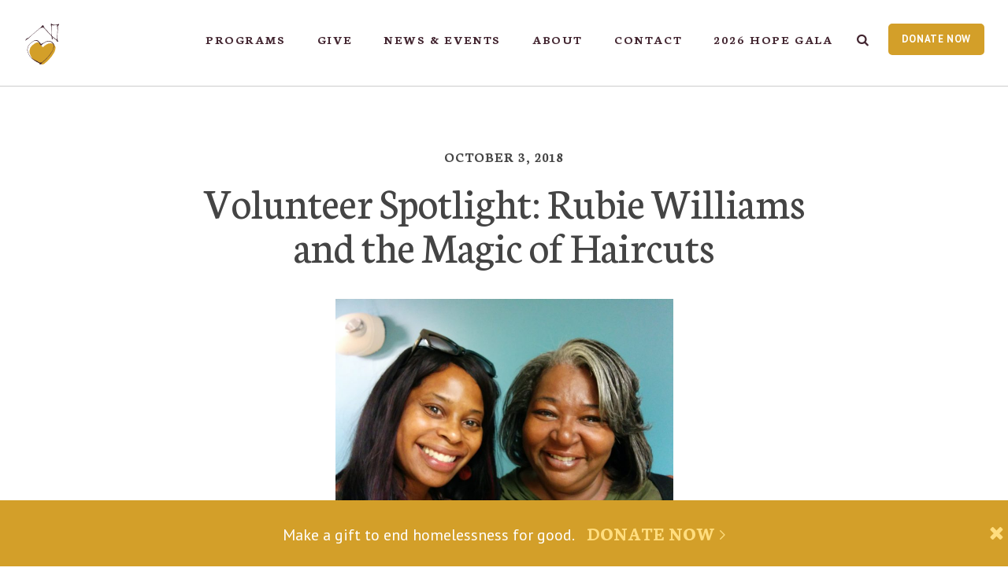

--- FILE ---
content_type: text/html; charset=UTF-8
request_url: https://www.calvaryservices.org/2018/10/volunteer-spotlight-rubie-williams-and-the-magic-of-haircuts/
body_size: 26131
content:
<!DOCTYPE html>
<!--[if IE]> <html class="no-js ie9"> <![endif]-->
<!--[if !IE]><!--> <html class="no-js"> <!--<![endif]-->
<head>
	<meta charset="utf-8">
	<meta http-equiv="X-UA-Compatible" content="IE=edge">

	<meta content="width=device-width, initial-scale=1.0, user-scalable=0, minimum-scale=1.0, maximum-scale=1.0" name="viewport">
	<meta name="description" content="Calvary Women&#039;s Services offers housing, health, education and employment programs that empower homeless women in Washington, D.C. to change their lives." />

	<link rel="alternate" type="application/rss+xml" title="RSS 2.0 Feed for Posts from Calvary Women&#039;s Services" href="https://www.calvaryservices.org/feed/" />
	<link rel="alternate" type="application/atom+xml" title="Atom 0.3 - Calvary Women&#039;s Services" href="https://www.calvaryservices.org/feed/atom/" />

	<link href='//fonts.googleapis.com/css?family=Neuton:400,600,700,400italic|PT+Sans:400,700,400italic,700italic' rel='stylesheet' type='text/css' data-noprefix>

	<link rel="apple-touch-icon" sizes="180x180" href="/apple-touch-icon.png">
	<link rel="icon" type="image/png" sizes="32x32" href="/favicon-32x32.png">
	<link rel="icon" type="image/png" sizes="16x16" href="/favicon-16x16.png">
	<link rel="manifest" href="/site.webmanifest">
	<link rel="mask-icon" href="/safari-pinned-tab.svg" color="#5bbad5">
	<meta name="msapplication-TileColor" content="#00aba9">
	<meta name="theme-color" content="#ffffff">

	<script>var ajaxurl = 'https://www.calvaryservices.org/wp-admin/admin-ajax.php';</script>

	<meta name='robots' content='index, follow, max-image-preview:large, max-snippet:-1, max-video-preview:-1' />

	<!-- This site is optimized with the Yoast SEO plugin v26.8 - https://yoast.com/product/yoast-seo-wordpress/ -->
	<title>Volunteer Spotlight: Rubie Williams and the Magic of Haircuts - Calvary Women&#039;s Services</title>
	<link rel="canonical" href="https://www.calvaryservices.org/2018/10/volunteer-spotlight-rubie-williams-and-the-magic-of-haircuts/" />
	<meta property="og:locale" content="en_US" />
	<meta property="og:type" content="article" />
	<meta property="og:title" content="Volunteer Spotlight: Rubie Williams and the Magic of Haircuts - Calvary Women&#039;s Services" />
	<meta property="og:description" content="Rubie Williams is a professional hair stylist who has been volunteering at Calvary for over two years. She gives free haircuts and styling services to women on the last Friday of each month. Although some women are hesitant to entrust their hair to a volunteer at first, Rubie&#8217;s consistent high quality work and attention to [&hellip;]" />
	<meta property="og:url" content="https://www.calvaryservices.org/2018/10/volunteer-spotlight-rubie-williams-and-the-magic-of-haircuts/" />
	<meta property="og:site_name" content="Calvary Women&#039;s Services" />
	<meta property="article:published_time" content="2018-10-04T03:23:48+00:00" />
	<meta property="article:modified_time" content="2018-10-05T13:47:48+00:00" />
	<meta property="og:image" content="https://www.calvaryservices.org/wp-content/uploads/2018/10/Rubie-2.jpg" />
	<meta property="og:image:width" content="3264" />
	<meta property="og:image:height" content="2448" />
	<meta property="og:image:type" content="image/jpeg" />
	<meta name="author" content="Calvary Women&#039;s Services" />
	<meta name="twitter:card" content="summary_large_image" />
	<meta name="twitter:label1" content="Written by" />
	<meta name="twitter:data1" content="Calvary Women&#039;s Services" />
	<meta name="twitter:label2" content="Est. reading time" />
	<meta name="twitter:data2" content="2 minutes" />
	<script type="application/ld+json" class="yoast-schema-graph">{"@context":"https://schema.org","@graph":[{"@type":"Article","@id":"https://www.calvaryservices.org/2018/10/volunteer-spotlight-rubie-williams-and-the-magic-of-haircuts/#article","isPartOf":{"@id":"https://www.calvaryservices.org/2018/10/volunteer-spotlight-rubie-williams-and-the-magic-of-haircuts/"},"author":{"name":"Calvary Women's Services","@id":"https://www.calvaryservices.org/#/schema/person/d277721d9d1f79cdca572288234d9fc0"},"headline":"Volunteer Spotlight: Rubie Williams and the Magic of Haircuts","datePublished":"2018-10-04T03:23:48+00:00","dateModified":"2018-10-05T13:47:48+00:00","mainEntityOfPage":{"@id":"https://www.calvaryservices.org/2018/10/volunteer-spotlight-rubie-williams-and-the-magic-of-haircuts/"},"wordCount":336,"image":{"@id":"https://www.calvaryservices.org/2018/10/volunteer-spotlight-rubie-williams-and-the-magic-of-haircuts/#primaryimage"},"thumbnailUrl":"https://www.calvaryservices.org/wp-content/uploads/2018/10/Rubie-2.jpg","articleSection":["Calvary News","Volunteer Spotlight"],"inLanguage":"en-US"},{"@type":"WebPage","@id":"https://www.calvaryservices.org/2018/10/volunteer-spotlight-rubie-williams-and-the-magic-of-haircuts/","url":"https://www.calvaryservices.org/2018/10/volunteer-spotlight-rubie-williams-and-the-magic-of-haircuts/","name":"Volunteer Spotlight: Rubie Williams and the Magic of Haircuts - Calvary Women&#039;s Services","isPartOf":{"@id":"https://www.calvaryservices.org/#website"},"primaryImageOfPage":{"@id":"https://www.calvaryservices.org/2018/10/volunteer-spotlight-rubie-williams-and-the-magic-of-haircuts/#primaryimage"},"image":{"@id":"https://www.calvaryservices.org/2018/10/volunteer-spotlight-rubie-williams-and-the-magic-of-haircuts/#primaryimage"},"thumbnailUrl":"https://www.calvaryservices.org/wp-content/uploads/2018/10/Rubie-2.jpg","datePublished":"2018-10-04T03:23:48+00:00","dateModified":"2018-10-05T13:47:48+00:00","author":{"@id":"https://www.calvaryservices.org/#/schema/person/d277721d9d1f79cdca572288234d9fc0"},"breadcrumb":{"@id":"https://www.calvaryservices.org/2018/10/volunteer-spotlight-rubie-williams-and-the-magic-of-haircuts/#breadcrumb"},"inLanguage":"en-US","potentialAction":[{"@type":"ReadAction","target":["https://www.calvaryservices.org/2018/10/volunteer-spotlight-rubie-williams-and-the-magic-of-haircuts/"]}]},{"@type":"ImageObject","inLanguage":"en-US","@id":"https://www.calvaryservices.org/2018/10/volunteer-spotlight-rubie-williams-and-the-magic-of-haircuts/#primaryimage","url":"https://www.calvaryservices.org/wp-content/uploads/2018/10/Rubie-2.jpg","contentUrl":"https://www.calvaryservices.org/wp-content/uploads/2018/10/Rubie-2.jpg","width":3264,"height":2448},{"@type":"BreadcrumbList","@id":"https://www.calvaryservices.org/2018/10/volunteer-spotlight-rubie-williams-and-the-magic-of-haircuts/#breadcrumb","itemListElement":[{"@type":"ListItem","position":1,"name":"Home","item":"https://www.calvaryservices.org/"},{"@type":"ListItem","position":2,"name":"Calvary Comments","item":"https://www.calvaryservices.org/events/blog/"},{"@type":"ListItem","position":3,"name":"Volunteer Spotlight: Rubie Williams and the Magic of Haircuts"}]},{"@type":"WebSite","@id":"https://www.calvaryservices.org/#website","url":"https://www.calvaryservices.org/","name":"Calvary Women&#039;s Services","description":"Calvary Women&#039;s Services offers housing, health, education and employment programs that empower homeless women in Washington, D.C. to change their lives.","potentialAction":[{"@type":"SearchAction","target":{"@type":"EntryPoint","urlTemplate":"https://www.calvaryservices.org/?s={search_term_string}"},"query-input":{"@type":"PropertyValueSpecification","valueRequired":true,"valueName":"search_term_string"}}],"inLanguage":"en-US"},{"@type":"Person","@id":"https://www.calvaryservices.org/#/schema/person/d277721d9d1f79cdca572288234d9fc0","name":"Calvary Women's Services","image":{"@type":"ImageObject","inLanguage":"en-US","@id":"https://www.calvaryservices.org/#/schema/person/image/","url":"https://secure.gravatar.com/avatar/f3dfe990970806c665477e25a7d2a8eef843a7d94d90ece3781d9181b181780c?s=96&d=mm&r=g","contentUrl":"https://secure.gravatar.com/avatar/f3dfe990970806c665477e25a7d2a8eef843a7d94d90ece3781d9181b181780c?s=96&d=mm&r=g","caption":"Calvary Women's Services"},"url":"https://www.calvaryservices.org/author/calvaryservices/"}]}</script>
	<!-- / Yoast SEO plugin. -->


<link rel='dns-prefetch' href='//www.calvaryservices.org' />
<link rel="alternate" title="oEmbed (JSON)" type="application/json+oembed" href="https://www.calvaryservices.org/wp-json/oembed/1.0/embed?url=https%3A%2F%2Fwww.calvaryservices.org%2F2018%2F10%2Fvolunteer-spotlight-rubie-williams-and-the-magic-of-haircuts%2F" />
<link rel="alternate" title="oEmbed (XML)" type="text/xml+oembed" href="https://www.calvaryservices.org/wp-json/oembed/1.0/embed?url=https%3A%2F%2Fwww.calvaryservices.org%2F2018%2F10%2Fvolunteer-spotlight-rubie-williams-and-the-magic-of-haircuts%2F&#038;format=xml" />
<style id='wp-img-auto-sizes-contain-inline-css' type='text/css'>
img:is([sizes=auto i],[sizes^="auto," i]){contain-intrinsic-size:3000px 1500px}
/*# sourceURL=wp-img-auto-sizes-contain-inline-css */
</style>
<style id='wp-emoji-styles-inline-css' type='text/css'>

	img.wp-smiley, img.emoji {
		display: inline !important;
		border: none !important;
		box-shadow: none !important;
		height: 1em !important;
		width: 1em !important;
		margin: 0 0.07em !important;
		vertical-align: -0.1em !important;
		background: none !important;
		padding: 0 !important;
	}
/*# sourceURL=wp-emoji-styles-inline-css */
</style>
<link rel='stylesheet' id='css-core-css' href='https://www.calvaryservices.org/wp-content/themes/cws/css/style.css?ver=20250722' type='text/css' media='all' />
<script type="text/javascript" src="https://www.calvaryservices.org/wp-includes/js/jquery/jquery.min.js?ver=3.7.1" id="jquery-core-js"></script>
<script type="text/javascript" src="https://www.calvaryservices.org/wp-includes/js/jquery/jquery-migrate.min.js?ver=3.4.1" id="jquery-migrate-js"></script>
<script type="text/javascript" src="https://www.calvaryservices.org/wp-content/themes/cws/js/plugins.min.js?ver=6.9" id="js-plugins-js"></script>
<script type="text/javascript" src="https://www.calvaryservices.org/wp-content/themes/cws/js/core.min.js?ver=20250722" id="js-core-js"></script>
<link rel="https://api.w.org/" href="https://www.calvaryservices.org/wp-json/" /><link rel="alternate" title="JSON" type="application/json" href="https://www.calvaryservices.org/wp-json/wp/v2/posts/8739" />
<link rel='shortlink' href='https://www.calvaryservices.org/?p=8739' />
<link rel="icon" href="https://www.calvaryservices.org/wp-content/uploads/2019/06/cropped-Transparent-Icon-1-50x50.png" sizes="32x32" />
<link rel="icon" href="https://www.calvaryservices.org/wp-content/uploads/2019/06/cropped-Transparent-Icon-1-230x230.png" sizes="192x192" />
<link rel="apple-touch-icon" href="https://www.calvaryservices.org/wp-content/uploads/2019/06/cropped-Transparent-Icon-1-230x230.png" />
<meta name="msapplication-TileImage" content="https://www.calvaryservices.org/wp-content/uploads/2019/06/cropped-Transparent-Icon-1-300x300.png" />

			<script type="text/javascript">var switchTo5x=true;</script>
		<script type="text/javascript" src="https://ws.sharethis.com/button/buttons.js"></script>
		<script type="text/javascript">stLight.options({publisher: "ur-d2f3dd7-1323-4de2-35f8-50af2a5b5ffa", doNotHash: false, doNotCopy: false, hashAddressBar: false});</script>
	
	<!-- gtm data --><script>var dataLayer = dataLayer || [];
dataLayer.push({"pageSlug":"volunteer-spotlight-rubie-williams-and-the-magic-of-haircuts","pageType":"post","pageTemplate":"single.php","pageId":8739});</script>	<!-- Google Tag Manager -->
<script>(function(w,d,s,l,i){w[l]=w[l]||[];w[l].push({'gtm.start':
new Date().getTime(),event:'gtm.js'});var f=d.getElementsByTagName(s)[0],
j=d.createElement(s),dl=l!='dataLayer'?'&l='+l:'';j.async=true;j.src=
'https://www.googletagmanager.com/gtm.js?id='+i+dl;f.parentNode.insertBefore(j,f);
})(window,document,'script','dataLayer','GTM-PN6TFRW');</script>
<!-- End Google Tag Manager -->

	<!-- Facebook Pixel Code -->
<script>
!function(f,b,e,v,n,t,s)
{if(f.fbq)return;n=f.fbq=function(){n.callMethod?
n.callMethod.apply(n,arguments):n.queue.push(arguments)};
if(!f._fbq)f._fbq=n;n.push=n;n.loaded=!0;n.version='2.0';
n.queue=[];t=b.createElement(e);t.async=!0;
t.src=v;s=b.getElementsByTagName(e)[0];
s.parentNode.insertBefore(t,s)}(window,document,'script',
'https://connect.facebook.net/en_US/fbevents.js');
 fbq('init', '455714464847912');
fbq('track', 'PageView');
</script>
<noscript>
 <img height="1" width="1"
src="https://www.facebook.com/tr?id=455714464847912&ev=PageView
&noscript=1"/>
</noscript>
<!-- End Facebook Pixel Code -->
<style id='global-styles-inline-css' type='text/css'>
:root{--wp--preset--aspect-ratio--square: 1;--wp--preset--aspect-ratio--4-3: 4/3;--wp--preset--aspect-ratio--3-4: 3/4;--wp--preset--aspect-ratio--3-2: 3/2;--wp--preset--aspect-ratio--2-3: 2/3;--wp--preset--aspect-ratio--16-9: 16/9;--wp--preset--aspect-ratio--9-16: 9/16;--wp--preset--color--black: #000000;--wp--preset--color--cyan-bluish-gray: #abb8c3;--wp--preset--color--white: #ffffff;--wp--preset--color--pale-pink: #f78da7;--wp--preset--color--vivid-red: #cf2e2e;--wp--preset--color--luminous-vivid-orange: #ff6900;--wp--preset--color--luminous-vivid-amber: #fcb900;--wp--preset--color--light-green-cyan: #7bdcb5;--wp--preset--color--vivid-green-cyan: #00d084;--wp--preset--color--pale-cyan-blue: #8ed1fc;--wp--preset--color--vivid-cyan-blue: #0693e3;--wp--preset--color--vivid-purple: #9b51e0;--wp--preset--gradient--vivid-cyan-blue-to-vivid-purple: linear-gradient(135deg,rgb(6,147,227) 0%,rgb(155,81,224) 100%);--wp--preset--gradient--light-green-cyan-to-vivid-green-cyan: linear-gradient(135deg,rgb(122,220,180) 0%,rgb(0,208,130) 100%);--wp--preset--gradient--luminous-vivid-amber-to-luminous-vivid-orange: linear-gradient(135deg,rgb(252,185,0) 0%,rgb(255,105,0) 100%);--wp--preset--gradient--luminous-vivid-orange-to-vivid-red: linear-gradient(135deg,rgb(255,105,0) 0%,rgb(207,46,46) 100%);--wp--preset--gradient--very-light-gray-to-cyan-bluish-gray: linear-gradient(135deg,rgb(238,238,238) 0%,rgb(169,184,195) 100%);--wp--preset--gradient--cool-to-warm-spectrum: linear-gradient(135deg,rgb(74,234,220) 0%,rgb(151,120,209) 20%,rgb(207,42,186) 40%,rgb(238,44,130) 60%,rgb(251,105,98) 80%,rgb(254,248,76) 100%);--wp--preset--gradient--blush-light-purple: linear-gradient(135deg,rgb(255,206,236) 0%,rgb(152,150,240) 100%);--wp--preset--gradient--blush-bordeaux: linear-gradient(135deg,rgb(254,205,165) 0%,rgb(254,45,45) 50%,rgb(107,0,62) 100%);--wp--preset--gradient--luminous-dusk: linear-gradient(135deg,rgb(255,203,112) 0%,rgb(199,81,192) 50%,rgb(65,88,208) 100%);--wp--preset--gradient--pale-ocean: linear-gradient(135deg,rgb(255,245,203) 0%,rgb(182,227,212) 50%,rgb(51,167,181) 100%);--wp--preset--gradient--electric-grass: linear-gradient(135deg,rgb(202,248,128) 0%,rgb(113,206,126) 100%);--wp--preset--gradient--midnight: linear-gradient(135deg,rgb(2,3,129) 0%,rgb(40,116,252) 100%);--wp--preset--font-size--small: 13px;--wp--preset--font-size--medium: 20px;--wp--preset--font-size--large: 36px;--wp--preset--font-size--x-large: 42px;--wp--preset--spacing--20: 0.44rem;--wp--preset--spacing--30: 0.67rem;--wp--preset--spacing--40: 1rem;--wp--preset--spacing--50: 1.5rem;--wp--preset--spacing--60: 2.25rem;--wp--preset--spacing--70: 3.38rem;--wp--preset--spacing--80: 5.06rem;--wp--preset--shadow--natural: 6px 6px 9px rgba(0, 0, 0, 0.2);--wp--preset--shadow--deep: 12px 12px 50px rgba(0, 0, 0, 0.4);--wp--preset--shadow--sharp: 6px 6px 0px rgba(0, 0, 0, 0.2);--wp--preset--shadow--outlined: 6px 6px 0px -3px rgb(255, 255, 255), 6px 6px rgb(0, 0, 0);--wp--preset--shadow--crisp: 6px 6px 0px rgb(0, 0, 0);}:where(.is-layout-flex){gap: 0.5em;}:where(.is-layout-grid){gap: 0.5em;}body .is-layout-flex{display: flex;}.is-layout-flex{flex-wrap: wrap;align-items: center;}.is-layout-flex > :is(*, div){margin: 0;}body .is-layout-grid{display: grid;}.is-layout-grid > :is(*, div){margin: 0;}:where(.wp-block-columns.is-layout-flex){gap: 2em;}:where(.wp-block-columns.is-layout-grid){gap: 2em;}:where(.wp-block-post-template.is-layout-flex){gap: 1.25em;}:where(.wp-block-post-template.is-layout-grid){gap: 1.25em;}.has-black-color{color: var(--wp--preset--color--black) !important;}.has-cyan-bluish-gray-color{color: var(--wp--preset--color--cyan-bluish-gray) !important;}.has-white-color{color: var(--wp--preset--color--white) !important;}.has-pale-pink-color{color: var(--wp--preset--color--pale-pink) !important;}.has-vivid-red-color{color: var(--wp--preset--color--vivid-red) !important;}.has-luminous-vivid-orange-color{color: var(--wp--preset--color--luminous-vivid-orange) !important;}.has-luminous-vivid-amber-color{color: var(--wp--preset--color--luminous-vivid-amber) !important;}.has-light-green-cyan-color{color: var(--wp--preset--color--light-green-cyan) !important;}.has-vivid-green-cyan-color{color: var(--wp--preset--color--vivid-green-cyan) !important;}.has-pale-cyan-blue-color{color: var(--wp--preset--color--pale-cyan-blue) !important;}.has-vivid-cyan-blue-color{color: var(--wp--preset--color--vivid-cyan-blue) !important;}.has-vivid-purple-color{color: var(--wp--preset--color--vivid-purple) !important;}.has-black-background-color{background-color: var(--wp--preset--color--black) !important;}.has-cyan-bluish-gray-background-color{background-color: var(--wp--preset--color--cyan-bluish-gray) !important;}.has-white-background-color{background-color: var(--wp--preset--color--white) !important;}.has-pale-pink-background-color{background-color: var(--wp--preset--color--pale-pink) !important;}.has-vivid-red-background-color{background-color: var(--wp--preset--color--vivid-red) !important;}.has-luminous-vivid-orange-background-color{background-color: var(--wp--preset--color--luminous-vivid-orange) !important;}.has-luminous-vivid-amber-background-color{background-color: var(--wp--preset--color--luminous-vivid-amber) !important;}.has-light-green-cyan-background-color{background-color: var(--wp--preset--color--light-green-cyan) !important;}.has-vivid-green-cyan-background-color{background-color: var(--wp--preset--color--vivid-green-cyan) !important;}.has-pale-cyan-blue-background-color{background-color: var(--wp--preset--color--pale-cyan-blue) !important;}.has-vivid-cyan-blue-background-color{background-color: var(--wp--preset--color--vivid-cyan-blue) !important;}.has-vivid-purple-background-color{background-color: var(--wp--preset--color--vivid-purple) !important;}.has-black-border-color{border-color: var(--wp--preset--color--black) !important;}.has-cyan-bluish-gray-border-color{border-color: var(--wp--preset--color--cyan-bluish-gray) !important;}.has-white-border-color{border-color: var(--wp--preset--color--white) !important;}.has-pale-pink-border-color{border-color: var(--wp--preset--color--pale-pink) !important;}.has-vivid-red-border-color{border-color: var(--wp--preset--color--vivid-red) !important;}.has-luminous-vivid-orange-border-color{border-color: var(--wp--preset--color--luminous-vivid-orange) !important;}.has-luminous-vivid-amber-border-color{border-color: var(--wp--preset--color--luminous-vivid-amber) !important;}.has-light-green-cyan-border-color{border-color: var(--wp--preset--color--light-green-cyan) !important;}.has-vivid-green-cyan-border-color{border-color: var(--wp--preset--color--vivid-green-cyan) !important;}.has-pale-cyan-blue-border-color{border-color: var(--wp--preset--color--pale-cyan-blue) !important;}.has-vivid-cyan-blue-border-color{border-color: var(--wp--preset--color--vivid-cyan-blue) !important;}.has-vivid-purple-border-color{border-color: var(--wp--preset--color--vivid-purple) !important;}.has-vivid-cyan-blue-to-vivid-purple-gradient-background{background: var(--wp--preset--gradient--vivid-cyan-blue-to-vivid-purple) !important;}.has-light-green-cyan-to-vivid-green-cyan-gradient-background{background: var(--wp--preset--gradient--light-green-cyan-to-vivid-green-cyan) !important;}.has-luminous-vivid-amber-to-luminous-vivid-orange-gradient-background{background: var(--wp--preset--gradient--luminous-vivid-amber-to-luminous-vivid-orange) !important;}.has-luminous-vivid-orange-to-vivid-red-gradient-background{background: var(--wp--preset--gradient--luminous-vivid-orange-to-vivid-red) !important;}.has-very-light-gray-to-cyan-bluish-gray-gradient-background{background: var(--wp--preset--gradient--very-light-gray-to-cyan-bluish-gray) !important;}.has-cool-to-warm-spectrum-gradient-background{background: var(--wp--preset--gradient--cool-to-warm-spectrum) !important;}.has-blush-light-purple-gradient-background{background: var(--wp--preset--gradient--blush-light-purple) !important;}.has-blush-bordeaux-gradient-background{background: var(--wp--preset--gradient--blush-bordeaux) !important;}.has-luminous-dusk-gradient-background{background: var(--wp--preset--gradient--luminous-dusk) !important;}.has-pale-ocean-gradient-background{background: var(--wp--preset--gradient--pale-ocean) !important;}.has-electric-grass-gradient-background{background: var(--wp--preset--gradient--electric-grass) !important;}.has-midnight-gradient-background{background: var(--wp--preset--gradient--midnight) !important;}.has-small-font-size{font-size: var(--wp--preset--font-size--small) !important;}.has-medium-font-size{font-size: var(--wp--preset--font-size--medium) !important;}.has-large-font-size{font-size: var(--wp--preset--font-size--large) !important;}.has-x-large-font-size{font-size: var(--wp--preset--font-size--x-large) !important;}
/*# sourceURL=global-styles-inline-css */
</style>
</head>
<body class="wp-singular post-template-default single single-post postid-8739 single-format-standard wp-theme-cws">

	<div class="frame">
		<div class="row">
			<!-- ==============================================
Header
=============================================== -->
<header class="header">

	<div class="header-wrapper">

		<a href="https://www.calvaryservices.org" title="Home" class="header-logo"><svg xmlns="http://www.w3.org/2000/svg" id="header-logo" viewBox="0 0 357.22 65.6" width="357.22" height="65.6"><path d="M60.44 53.71c1 0 1.2-.24 1.44-1.56l.77-4.33c.24-1.32.09-1.54-.91-1.54l.05-.28h5.52l-.19 1.76h-.27l-.01-.27c-.04-.72-.12-1-1.22-1h-1.76l-.53 3.02h.6c1.2 0 1.41-.16 1.61-1.28h.25l-.53 3.05h-.25c.2-1.12.04-1.28-1.16-1.28h-.6l-.35 1.94c-.24 1.38-.12 1.54.89 1.54h1c1.1 0 1.3-.27 1.57-1.01l.09-.27h.27l-.43 1.77h-5.92l.07-.26zM71.94 53.28c0-.81.61-2.54.61-3.54 0-.79-.33-1.05-.88-1.05-.57 0-1.77.8-2.08 2.56l-.48 2.74h-.91l.84-4.7c.07-.39.01-.64-.2-.64-.2 0-.47.16-.64.31l-.01-.31c.32-.32.76-.52 1.05-.52.56 0 .86.41.68 1.29.52-.83 1.36-1.36 2.12-1.36 1.08 0 1.42.84 1.42 1.6 0 .83-.6 3.07-.6 3.54 0 .24.07.39.23.39.19 0 .53-.19.64-.31l.01.31c-.32.32-.76.52-1.05.52-.5 0-.75-.35-.75-.83M75.18 51.1c.31-1.68 1.77-3.03 3.25-3.03.49 0 .8.08 1.17.29l.05-.27c.35-1.7.2-1.82-.63-1.82l.04-.27 1.93-.32-1.29 7.25c-.07.36-.01.64.2.64.19 0 .49-.17.64-.31l.01.31c-.35.35-.77.52-1.05.52-.56 0-.73-.43-.75-.81-.36.56-1.1.88-1.7.88-1.48 0-2.17-1.38-1.87-3.06m3.81.7l.53-2.95c-.29-.17-.69-.31-1.2-.31-1.13 0-1.85 1.21-2.09 2.55-.24 1.34.05 2.52 1.12 2.52.68 0 1.45-.74 1.64-1.81M82.12 53.28c0-.64.8-3.73.8-4.27 0-.24-.07-.39-.23-.39-.19 0-.53.19-.64.31l-.01-.31c.32-.32.76-.52 1.05-.52.49 0 .75.35.75.83 0 .64-.8 3.73-.8 4.27 0 .24.07.39.23.39.19 0 .53-.19.64-.31l.01.31c-.32.32-.76.52-1.05.52-.5 0-.75-.35-.75-.83m1.12-6.76c.04-.32.33-.59.65-.59s.56.27.52.59c-.04.32-.33.59-.65.59s-.56-.27-.52-.59M89.13 53.28c0-.81.61-2.54.61-3.54 0-.79-.33-1.05-.88-1.05-.57 0-1.77.8-2.08 2.56l-.48 2.74h-.92l.84-4.7c.07-.39.01-.64-.2-.64-.2 0-.47.16-.64.31l-.01-.31c.32-.32.76-.52 1.05-.52.56 0 .86.41.68 1.29.52-.83 1.36-1.36 2.12-1.36 1.08 0 1.42.84 1.42 1.6 0 .83-.6 3.07-.6 3.54 0 .24.07.39.23.39.19 0 .53-.19.64-.31l.01.31c-.32.32-.76.52-1.05.52-.49 0-.74-.35-.74-.83M91.26 55.22c.09-.52.72-.85 1.04-.93l.29.13c-.25.09-.64.32-.69.69-.12.77.98 1.01 1.8 1.01 1.14 0 1.85-.48 1.93-.94.11-.64-.43-.89-1.66-1.05-1.36-.17-2.01-.47-2.01-1.17 0-.48.44-.85 1.28-1.04-.53-.35-.92-1.05-.76-1.86.23-1.16 1.29-1.98 2.42-1.98.4 0 .94.2 1.2.45.32-.25.81-.45 1.09-.45.57 0 .77.4.72.69-.04.25-.21.47-.48.47-.57 0-.23-.61-.75-.61-.08 0-.23.05-.37.15.23.36.36.77.24 1.45-.19 1.1-1.22 1.96-2.38 1.98-1.17.03-1.48.27-1.48.47 0 .28.28.37 1.53.53 1.7.21 2.33.92 2.18 1.76-.19 1.05-1.36 1.68-2.78 1.68-1.44-.02-2.49-.65-2.36-1.43m4.41-5.08c.19-1.04-.2-1.65-.84-1.65-.64 0-1.28.61-1.46 1.65-.19 1.04.23 1.65.86 1.65.64 0 1.25-.61 1.44-1.65M104 53.28c0-.81.61-2.54.61-3.54 0-.79-.33-1.05-.88-1.05-.57 0-1.77.8-2.08 2.56l-.48 2.74h-.92l1.05-5.9c.28-1.54.2-1.82-.63-1.82l.03-.27 1.93-.32-.67 3.74c.52-.83 1.36-1.36 2.12-1.36 1.08 0 1.42.84 1.42 1.6 0 .83-.6 3.07-.6 3.54 0 .24.07.39.23.39.19 0 .53-.19.64-.31l.01.31c-.32.32-.76.52-1.05.52-.48 0-.73-.35-.73-.83M107.23 51.11c.31-1.68 1.64-3.1 3.22-3.1 1.44 0 2.41 1.42 2.1 3.1-.31 1.68-1.64 3.1-3.22 3.1-1.45 0-2.4-1.42-2.1-3.1m4.27 0c.24-1.4-.08-2.62-1.14-2.62-1.05 0-1.82 1.22-2.08 2.62-.25 1.4.09 2.62 1.14 2.62 1.03 0 1.85-1.21 2.08-2.62M120.94 53.28c0-.81.61-2.54.61-3.54 0-.79-.27-1.05-.76-1.05s-1.69.8-2 2.56l-.48 2.74h-.92l.68-3.81c.2-1.14-.2-1.49-.69-1.49-.49 0-1.69.8-2 2.56l-.48 2.74h-.92l.84-4.7c.07-.39.01-.64-.2-.64-.2 0-.47.16-.64.31l-.01-.31c.32-.32.76-.52 1.05-.52.56 0 .86.41.68 1.29.52-.83 1.25-1.36 2.01-1.36.92 0 1.32.65 1.33 1.4.56-.85 1.32-1.4 2.08-1.4 1.04 0 1.33.81 1.33 1.5 0 .88-.6 3.17-.6 3.63 0 .24.07.39.23.39.19 0 .53-.19.64-.31l.01.31c-.32.32-.76.52-1.05.52-.49.01-.74-.34-.74-.82M124.14 51.74c0-2.1 1.76-3.67 3.13-3.67.83 0 1.33.49 1.33 1.14 0 .84-.89 2.13-3.45 2.62 0 1.02.39 1.7 1.45 1.7.47 0 1.17-.33 1.61-.77l.19.32c-.59.61-1.46 1.08-2.22 1.08-1.25 0-2.04-.97-2.04-2.42m3.58-2.53c0-.37-.19-.67-.6-.67-.91 0-1.78 1.32-1.93 2.85 1.69-.34 2.53-1.36 2.53-2.18M129.83 53.03l.88-4.94c.28-1.54.2-1.82-.63-1.82l.03-.27 1.93-.32-1.29 7.27c-.07.36-.01.64.2.64.2 0 .53-.2.64-.31l.01.31c-.31.32-.75.52-1.05.52-.57 0-.82-.47-.72-1.08M133 51.74c0-2.1 1.76-3.67 3.13-3.67.83 0 1.33.49 1.33 1.14 0 .84-.89 2.13-3.45 2.62 0 1.02.39 1.7 1.45 1.7.47 0 1.17-.33 1.61-.77l.19.32c-.59.61-1.46 1.08-2.22 1.08-1.24 0-2.04-.97-2.04-2.42m3.58-2.53c0-.37-.19-.67-.6-.67-.91 0-1.78 1.32-1.93 2.85 1.69-.34 2.53-1.36 2.53-2.18M138.1 53.03c.04-.27.24-.41.48-.41.33 0 .36.25.44.52.08.27.39.55 1 .55.52 0 .97-.29 1.08-.77.12-.57-.23-.96-.64-1.29l-.73-.59c-.51-.4-.79-.98-.69-1.54.12-.69.76-1.42 1.9-1.42 1 0 1.48.56 1.48.93 0 .24-.19.4-.36.4-.33 0-.36-.24-.43-.48-.07-.23-.29-.44-.73-.44-.43 0-.92.23-1.03.76-.09.45.13.8.56 1.12l.73.56c.55.41.85 1.05.75 1.69-.17 1-1.03 1.56-2 1.56-1.09-.02-1.88-.71-1.81-1.15M142.78 53.03c.04-.27.24-.41.48-.41.33 0 .36.25.44.52.08.27.39.55 1 .55.52 0 .97-.29 1.08-.77.12-.57-.23-.96-.64-1.29l-.73-.59c-.51-.4-.79-.98-.69-1.54.12-.69.76-1.42 1.9-1.42 1 0 1.48.56 1.48.93 0 .24-.19.4-.36.4-.33 0-.36-.24-.43-.48-.07-.23-.29-.44-.73-.44-.43 0-.92.23-1.03.76-.09.45.13.8.56 1.12l.73.56c.55.41.85 1.05.75 1.69-.17 1-1.03 1.56-2 1.56-1.09-.02-1.88-.71-1.81-1.15M151.86 53.28c0-.81.61-2.54.61-3.54 0-.79-.33-1.05-.88-1.05-.57 0-1.77.8-2.08 2.56l-.48 2.74h-.92l.84-4.7c.07-.39.01-.64-.2-.64-.2 0-.47.16-.64.31l-.01-.31c.32-.32.76-.52 1.05-.52.56 0 .86.41.68 1.29.52-.83 1.36-1.36 2.12-1.36 1.08 0 1.42.84 1.42 1.6 0 .83-.6 3.07-.6 3.54 0 .24.07.39.23.39.19 0 .53-.19.64-.31l.01.31c-.32.32-.76.52-1.05.52-.49 0-.74-.35-.74-.83M155.05 51.74c0-2.1 1.76-3.67 3.13-3.67.83 0 1.33.49 1.33 1.14 0 .84-.89 2.13-3.45 2.62 0 1.02.39 1.7 1.45 1.7.47 0 1.17-.33 1.61-.77l.19.32c-.59.61-1.46 1.08-2.22 1.08-1.24 0-2.04-.97-2.04-2.42m3.58-2.53c0-.37-.19-.67-.6-.67-.91 0-1.78 1.32-1.93 2.85 1.69-.34 2.53-1.36 2.53-2.18M160.15 53.03c.04-.27.24-.41.48-.41.33 0 .36.25.44.52.08.27.39.55 1 .55.52 0 .97-.29 1.08-.77.12-.57-.23-.96-.64-1.29l-.73-.59c-.51-.4-.79-.98-.69-1.54.12-.69.76-1.42 1.9-1.42 1 0 1.48.56 1.48.93 0 .24-.19.4-.36.4-.33 0-.36-.24-.43-.48-.07-.23-.29-.44-.73-.44-.43 0-.92.23-1.03.76-.09.45.13.8.56 1.12l.73.56c.55.41.85 1.05.75 1.69-.17 1-1.03 1.56-2 1.56-1.09-.02-1.88-.71-1.81-1.15M164.84 53.03c.04-.27.24-.41.48-.41.33 0 .36.25.44.52.08.27.39.55 1 .55.52 0 .97-.29 1.08-.77.12-.57-.23-.96-.64-1.29l-.73-.59c-.51-.4-.79-.98-.69-1.54.12-.69.76-1.42 1.9-1.42 1 0 1.48.56 1.48.93 0 .24-.19.4-.36.4-.33 0-.36-.24-.43-.48-.07-.23-.29-.44-.73-.44-.43 0-.92.23-1.03.76-.09.45.13.8.56 1.12l.73.56c.55.41.85 1.05.75 1.69-.17 1-1.03 1.56-2 1.56-1.1-.02-1.88-.71-1.81-1.15M170.12 53.4c.04-.39.37-.69.76-.69s.67.31.63.69c-.04.39-.37.69-.76.69s-.67-.3-.63-.69M176.8 53.71c1 0 1.2-.24 1.44-1.56l.77-4.33c.24-1.32.09-1.54-.91-1.54l.05-.28h3.33l-.05.28c-1 0-1.18.23-1.42 1.54l-.77 4.33c-.24 1.32-.11 1.56.89 1.56l-.05.28h-3.33l.05-.28zM185.56 53.28c0-.81.61-2.54.61-3.54 0-.79-.33-1.05-.88-1.05-.57 0-1.77.8-2.08 2.56l-.48 2.74h-.92l.84-4.7c.07-.39.01-.64-.2-.64-.2 0-.47.16-.64.31l-.01-.31c.32-.32.76-.52 1.05-.52.56 0 .86.41.68 1.29.52-.83 1.36-1.36 2.12-1.36 1.08 0 1.42.84 1.42 1.6 0 .83-.6 3.07-.6 3.54 0 .24.07.39.23.39.19 0 .53-.19.64-.31l.01.31c-.32.32-.76.52-1.05.52-.49 0-.74-.35-.74-.83M188.21 53.03c.04-.27.24-.41.48-.41.33 0 .36.25.44.52.08.27.39.55 1 .55.52 0 .97-.29 1.08-.77.12-.57-.23-.96-.64-1.29l-.73-.59c-.51-.4-.79-.98-.69-1.54.12-.69.76-1.42 1.9-1.42 1 0 1.48.56 1.48.93 0 .24-.19.4-.36.4-.33 0-.36-.24-.43-.48-.07-.23-.29-.44-.73-.44-.43 0-.92.23-1.03.76-.09.45.13.8.56 1.12l.73.56c.55.41.85 1.05.75 1.69-.17 1-1.03 1.56-2 1.56-1.1-.02-1.88-.71-1.81-1.15M192.4 56.25c.83 0 .97-.28 1.2-1.54l.88-4.96c-.35.73-.8 1.38-1.3 1.93l-.29-.19c.77-.84 1.93-2.73 2.13-4.36h.85l-.24 1.34c.37-.27.85-.4 1.3-.4 1.5 0 2.44 1.33 2.14 3.03-.29 1.72-1.46 3.06-2.94 3.06-.53 0-1.1-.31-1.37-.83l-.24 1.37c-.23 1.26-.23 1.54.67 1.54l-.05.28h-2.77l.03-.27zm5.59-5.08c.27-1.53-.13-2.62-1.17-2.62-.55 0-1.01.21-1.28.4l-.55 3.07c-.17.94.41 1.6 1.08 1.6.97-.01 1.64-.87 1.92-2.45M200.57 53.28c0-.64.8-3.73.8-4.27 0-.24-.07-.39-.23-.39-.19 0-.53.19-.64.31l-.01-.31c.32-.32.76-.52 1.05-.52.49 0 .74.35.74.83 0 .64-.8 3.73-.8 4.27 0 .24.07.39.23.39.19 0 .53-.19.64-.31l.01.31c-.32.32-.76.52-1.05.52-.49 0-.74-.35-.74-.83m1.12-6.76c.04-.32.33-.59.65-.59s.56.27.52.59c-.04.32-.33.59-.65.59s-.56-.27-.52-.59M204.68 49.29c.07-.39.01-.64-.2-.64-.2 0-.47.16-.64.31l-.01-.31c.32-.32.76-.52 1.05-.52.56 0 .89.4.65 1.46.37-1 1.01-1.52 1.62-1.52.72 0 .91.52.84.93-.03.2-.19.64-.63.64-.29 0-.47-.29-.43-.56.03-.21-.03-.32-.2-.32-.47 0-1.21.92-1.62 3.21l-.36 2.01h-.92l.85-4.69zM208.8 53.28c0-.64.8-3.73.8-4.27 0-.24-.07-.39-.23-.39-.19 0-.53.19-.64.31l-.01-.31c.32-.32.76-.52 1.05-.52.49 0 .75.35.75.83 0 .64-.8 3.73-.8 4.27 0 .24.07.39.23.39.19 0 .53-.19.64-.31l.01.31c-.32.32-.76.52-1.05.52-.5 0-.75-.35-.75-.83m1.11-6.76c.04-.32.33-.59.65-.59s.56.27.52.59c-.04.32-.33.59-.65.59s-.56-.27-.52-.59M215.81 53.28c0-.81.61-2.54.61-3.54 0-.79-.33-1.05-.88-1.05-.57 0-1.77.8-2.08 2.56l-.48 2.74h-.92l.84-4.7c.07-.39.01-.64-.2-.64-.2 0-.47.16-.64.31l-.01-.31c.32-.32.76-.52 1.05-.52.56 0 .86.41.68 1.29.52-.83 1.36-1.36 2.12-1.36 1.08 0 1.42.84 1.42 1.6 0 .83-.6 3.07-.6 3.54 0 .24.07.39.23.39.19 0 .53-.19.64-.31l.01.31c-.32.32-.76.52-1.05.52-.49 0-.74-.35-.74-.83M217.94 55.22c.09-.52.72-.85 1.04-.93l.29.13c-.25.09-.64.32-.69.69-.12.77.98 1.01 1.8 1.01 1.14 0 1.85-.48 1.93-.94.11-.64-.43-.89-1.66-1.05-1.36-.17-2.01-.47-2.01-1.17 0-.48.44-.85 1.28-1.04-.53-.35-.92-1.05-.76-1.86.23-1.16 1.29-1.98 2.42-1.98.4 0 .94.2 1.2.45.32-.25.81-.45 1.09-.45.57 0 .77.4.72.69-.04.25-.21.47-.48.47-.57 0-.23-.61-.75-.61-.08 0-.23.05-.37.15.23.36.36.77.24 1.45-.19 1.1-1.22 1.96-2.38 1.98-1.17.03-1.48.27-1.48.47 0 .28.28.37 1.53.53 1.7.21 2.33.92 2.18 1.76-.19 1.05-1.36 1.68-2.78 1.68-1.44-.02-2.49-.65-2.36-1.43m4.4-5.08c.19-1.04-.2-1.65-.84-1.65-.64 0-1.28.61-1.46 1.65-.19 1.04.23 1.65.86 1.65.65 0 1.26-.61 1.44-1.65M230.68 53.28c0-.81.61-2.54.61-3.54 0-.79-.33-1.05-.88-1.05-.57 0-1.77.8-2.08 2.56l-.48 2.74h-.92l1.05-5.9c.28-1.54.2-1.82-.63-1.82l.03-.27 1.93-.32-.67 3.74c.52-.83 1.36-1.36 2.12-1.36 1.08 0 1.42.84 1.42 1.6 0 .83-.6 3.07-.6 3.54 0 .24.07.39.23.39.19 0 .53-.19.64-.31l.01.31c-.32.32-.76.52-1.05.52-.48 0-.73-.35-.73-.83M233.91 51.11c.31-1.68 1.64-3.1 3.22-3.1 1.44 0 2.41 1.42 2.1 3.1-.31 1.68-1.64 3.1-3.22 3.1-1.45 0-2.41-1.42-2.1-3.1m4.27 0c.24-1.4-.08-2.62-1.14-2.62-1.05 0-1.82 1.22-2.08 2.62-.25 1.4.09 2.62 1.14 2.62 1.03 0 1.84-1.21 2.08-2.62M239.53 56.25c.83 0 .97-.28 1.2-1.54l.88-4.96c-.35.73-.8 1.38-1.3 1.93l-.29-.19c.77-.84 1.93-2.73 2.13-4.36h.85l-.24 1.34c.37-.27.85-.4 1.3-.4 1.5 0 2.44 1.33 2.14 3.03-.29 1.72-1.46 3.06-2.94 3.06-.53 0-1.1-.31-1.37-.83l-.24 1.37c-.23 1.26-.23 1.54.67 1.54l-.05.28h-2.77l.03-.27zm5.59-5.08c.27-1.53-.13-2.62-1.17-2.62-.55 0-1.01.21-1.28.4l-.55 3.07c-.17.94.41 1.6 1.08 1.6.97-.01 1.64-.87 1.92-2.45M247.51 51.74c0-2.1 1.76-3.67 3.13-3.67.83 0 1.33.49 1.33 1.14 0 .84-.89 2.13-3.45 2.62 0 1.02.39 1.7 1.45 1.7.47 0 1.17-.33 1.61-.77l.19.32c-.59.61-1.46 1.08-2.22 1.08-1.24 0-2.04-.97-2.04-2.42m3.58-2.53c0-.37-.19-.67-.6-.67-.91 0-1.78 1.32-1.93 2.85 1.69-.34 2.53-1.36 2.53-2.18M253.21 53.4c.04-.39.37-.69.76-.69s.67.31.63.69c-.04.39-.37.69-.76.69s-.67-.3-.63-.69M260.71 53.71c1.01 0 1.2-.24 1.44-1.56l1-5.64h-.86c-1.46 0-1.57.31-2.02 1.25H260l.59-1.76h6.31l.05 1.76h-.27c-.13-.99-.2-1.25-1.68-1.25h-.85l-1 5.64c-.24 1.32-.11 1.56.88 1.56l-.05.28h-3.31l.04-.28z" fill="#422530"/><path d="M267.22 49.29c.07-.39.01-.64-.2-.64-.2 0-.47.16-.64.31l-.01-.31c.32-.32.76-.52 1.05-.52.56 0 .89.4.65 1.46.37-1 1.01-1.52 1.62-1.52.72 0 .91.52.84.93-.03.2-.19.64-.63.64-.29 0-.47-.29-.43-.56.03-.21-.03-.32-.2-.32-.47 0-1.21.92-1.62 3.21l-.36 2.01h-.92l.85-4.69zM271.2 51.1c.31-1.68 1.77-3.03 3.25-3.03.53 0 .77.08 1.05.17h.98l-.84 4.7c-.07.36-.01.64.2.64.19 0 .49-.17.64-.31l.01.31c-.35.35-.77.52-1.05.52-.56 0-.73-.43-.75-.81-.36.56-1.1.88-1.7.88-1.4-.01-2.09-1.39-1.79-3.07m3.74.7l.53-2.97c-.29-.17-.63-.29-1.13-.29-1.09 0-1.85 1.21-2.09 2.55-.24 1.34.07 2.52 1.05 2.52.68 0 1.46-.74 1.64-1.81M281.73 53.28c0-.81.61-2.54.61-3.54 0-.79-.33-1.05-.88-1.05-.57 0-1.77.8-2.08 2.56l-.48 2.74h-.92l.84-4.7c.07-.39.01-.64-.2-.64-.2 0-.47.16-.64.31l-.01-.31c.32-.32.76-.52 1.05-.52.56 0 .86.41.68 1.29.52-.83 1.36-1.36 2.12-1.36 1.08 0 1.42.84 1.42 1.6 0 .83-.6 3.07-.6 3.54 0 .24.07.39.23.39.19 0 .53-.19.64-.31l.01.31c-.32.32-.76.52-1.05.52-.49 0-.74-.35-.74-.83M284.38 53.03c.04-.27.24-.41.48-.41.33 0 .36.25.44.52.08.27.39.55 1 .55.52 0 .97-.29 1.08-.77.12-.57-.23-.96-.64-1.29l-.74-.6c-.51-.4-.79-.98-.69-1.54.12-.69.76-1.42 1.9-1.42 1 0 1.48.56 1.48.93 0 .24-.19.4-.36.4-.33 0-.36-.24-.43-.48-.07-.23-.29-.44-.73-.44-.43 0-.92.23-1.03.76-.09.45.13.8.56 1.12l.73.56c.55.41.85 1.05.75 1.69-.17 1-1.03 1.56-2 1.56-1.08-.01-1.87-.7-1.8-1.14M287.32 56c0-.31.27-.55.57-.55.27 0 .4.19.45.35.05.17.15.31.37.31.45 0 .63-.51.89-1.98l.96-5.42h-.92l.08-.47h.92c.48-1.97 1.29-2.53 2.29-2.53.53 0 .92.29.92.64 0 .31-.27.55-.57.55-.27 0-.4-.19-.45-.35-.05-.17-.15-.31-.37-.31-.45 0-.6.33-.85 1.84l-.03.16h1.18l-.08.47h-1.2l-.94 5.28c-.35 1.9-1.3 2.65-2.3 2.65-.53-.01-.92-.3-.92-.64M293.16 51.11c.31-1.68 1.64-3.1 3.22-3.1 1.44 0 2.41 1.42 2.1 3.1-.31 1.68-1.64 3.1-3.22 3.1-1.45 0-2.4-1.42-2.1-3.1m4.28 0c.24-1.4-.08-2.62-1.14-2.62-1.05 0-1.82 1.22-2.08 2.62-.25 1.4.09 2.62 1.14 2.62 1.02 0 1.84-1.21 2.08-2.62M300.76 49.29c.07-.39.01-.64-.2-.64-.2 0-.47.16-.64.31l-.01-.31c.32-.32.76-.52 1.05-.52.56 0 .89.4.65 1.46.37-1 1.01-1.52 1.62-1.52.72 0 .91.52.84.93-.03.2-.19.64-.63.64-.29 0-.47-.29-.43-.56.03-.21-.03-.32-.2-.32-.47 0-1.21.92-1.62 3.21l-.36 2.01h-.92l.85-4.69zM311.74 53.28c0-.81.61-2.54.61-3.54 0-.79-.27-1.05-.76-1.05s-1.69.8-2 2.56l-.48 2.74h-.92l.68-3.81c.2-1.14-.2-1.49-.69-1.49-.49 0-1.69.8-2 2.56l-.48 2.74h-.92l.84-4.7c.07-.39.01-.64-.2-.64-.2 0-.47.16-.64.31l-.01-.31c.32-.32.76-.52 1.05-.52.56 0 .86.41.68 1.29.52-.83 1.25-1.36 2.01-1.36.92 0 1.32.65 1.33 1.4.56-.85 1.32-1.4 2.08-1.4 1.04 0 1.33.81 1.33 1.5 0 .88-.6 3.17-.6 3.63 0 .24.07.39.23.39.19 0 .53-.19.64-.31l.01.31c-.32.32-.76.52-1.05.52-.48.01-.74-.34-.74-.82M315.12 53.28c0-.64.8-3.73.8-4.27 0-.24-.07-.39-.23-.39-.19 0-.53.19-.64.31l-.01-.31c.32-.32.76-.52 1.05-.52.49 0 .75.35.75.83 0 .64-.8 3.73-.8 4.27 0 .24.07.39.23.39.19 0 .53-.19.64-.31l.01.31c-.32.32-.76.52-1.05.52-.49 0-.75-.35-.75-.83m1.12-6.76c.04-.32.33-.59.65-.59s.56.27.52.59c-.04.32-.33.59-.65.59s-.56-.27-.52-.59M322.14 53.28c0-.81.61-2.54.61-3.54 0-.79-.33-1.05-.88-1.05-.57 0-1.77.8-2.08 2.56l-.48 2.74h-.92l.84-4.7c.07-.39.01-.64-.2-.64-.2 0-.47.16-.64.31l-.01-.31c.32-.32.76-.52 1.05-.52.56 0 .86.41.68 1.29.52-.83 1.36-1.36 2.12-1.36 1.08 0 1.42.84 1.42 1.6 0 .83-.6 3.07-.6 3.54 0 .24.07.39.23.39.19 0 .53-.19.64-.31l.01.31c-.32.32-.76.52-1.05.52-.49 0-.74-.35-.74-.83M324.27 55.22c.09-.52.72-.85 1.04-.93l.29.13c-.25.09-.64.32-.69.69-.12.77.98 1.01 1.8 1.01 1.14 0 1.85-.48 1.93-.94.11-.64-.43-.89-1.66-1.05-1.36-.17-2.01-.47-2.01-1.17 0-.48.44-.85 1.28-1.04-.53-.35-.92-1.05-.76-1.86.23-1.16 1.29-1.98 2.42-1.98.4 0 .95.2 1.2.45.32-.25.81-.45 1.09-.45.57 0 .77.4.72.69-.04.25-.21.47-.48.47-.57 0-.23-.61-.75-.61-.08 0-.23.05-.37.15.23.36.36.77.24 1.45-.19 1.1-1.22 1.96-2.38 1.98-1.17.03-1.48.27-1.48.47 0 .28.28.37 1.53.53 1.7.21 2.33.92 2.18 1.76-.19 1.05-1.36 1.68-2.78 1.68-1.45-.02-2.5-.65-2.36-1.43m4.4-5.08c.19-1.04-.2-1.65-.84-1.65s-1.28.61-1.46 1.65c-.19 1.04.23 1.65.86 1.65s1.26-.61 1.44-1.65M332.9 53.03l.88-4.94c.28-1.54.2-1.82-.63-1.82l.03-.27 1.93-.32-1.29 7.27c-.07.36-.01.64.2.64.2 0 .53-.2.64-.31l.01.31c-.31.32-.75.52-1.05.52-.57 0-.82-.47-.72-1.08M336.26 53.28c0-.64.8-3.73.8-4.27 0-.24-.07-.39-.23-.39-.19 0-.53.19-.64.31l-.01-.31c.32-.32.76-.52 1.05-.52.49 0 .75.35.75.83 0 .64-.8 3.73-.8 4.27 0 .24.07.39.23.39.19 0 .53-.19.64-.31l.01.31c-.32.32-.76.52-1.05.52-.5 0-.75-.35-.75-.83m1.12-6.76c.04-.32.33-.59.65-.59s.56.27.52.59c-.04.32-.33.59-.65.59s-.56-.27-.52-.59M339.72 51.95c.2-1.12 1.12-2.26 1.24-2.93-.64-.35-1.32-.45-1.57.04l-.15-.09c.16-.61.59-.83 1.01-.83.61 0 .75.25 1.24-.07h.31c-.21 1.13-.78 2.08-1.1 3.89-.2 1.1.15 1.64.81 1.64 1.1 0 2.12-1.45 2.12-3.29 0-1.37-.64-1.45-.59-1.89.03-.25.27-.35.44-.35.33 0 .72.39.72 1.97 0 2.12-1.18 4.11-2.93 4.11-1.4.01-1.74-1.12-1.55-2.2M345.45 51.74c0-2.1 1.76-3.67 3.13-3.67.83 0 1.33.49 1.33 1.14 0 .84-.89 2.13-3.45 2.62 0 1.02.39 1.7 1.45 1.7.47 0 1.17-.33 1.61-.77l.19.32c-.59.61-1.46 1.08-2.22 1.08-1.24 0-2.04-.97-2.04-2.42m3.58-2.53c0-.37-.19-.67-.6-.67-.91 0-1.78 1.32-1.93 2.85 1.7-.34 2.53-1.36 2.53-2.18M350.55 53.03c.04-.27.24-.41.48-.41.33 0 .36.25.44.52.08.27.39.55 1 .55.52 0 .97-.29 1.08-.77.12-.57-.23-.96-.64-1.29l-.73-.59c-.51-.4-.79-.98-.69-1.54.12-.69.76-1.42 1.9-1.42 1 0 1.48.56 1.48.93 0 .24-.19.4-.36.4-.33 0-.36-.24-.43-.48-.07-.23-.29-.44-.73-.44-.43 0-.92.23-1.03.76-.09.45.13.8.56 1.12l.73.56c.55.41.85 1.05.74 1.69-.17 1-1.02 1.56-2 1.56-1.08-.02-1.86-.71-1.8-1.15M355.84 53.4c.04-.39.37-.69.76-.69s.67.31.63.69c-.04.39-.37.69-.76.69s-.67-.3-.63-.69M69.4 18.04c2.61 0 4.45.91 5.52 1.9.79.68 1.22 1.5 1.22 2.01 0 1.08-1.25 1.3-1.33 1.22-.94-1.95-3.03-3.26-5.44-3.26-3.99 0-6.74 3.09-6.74 7.62 0 4.47 2.78 7.59 6.8 7.59 2.92 0 4.87-1.64 5.55-3.65.06-.08 1.42.11 1.42 1.19 0 .57-.45 1.53-1.39 2.38-1.1 1.02-3.06 1.95-5.66 1.95-5.35 0-8.92-3.88-8.92-9.43-.01-5.58 3.62-9.52 8.97-9.52M87.52 28.75h.31v-.57c0-2.29-1.33-3.57-3.65-3.57-2.15 0-3.46 1.05-4.13 2.41-.06.03-1.25-.03-1.25-1.05 0-.4.28-.99.82-1.5.88-.85 2.44-1.61 4.67-1.61 3.6 0 5.55 2.01 5.55 5.35v8.35c0 .08-.37.23-.74.23-.59 0-1.08-.28-1.19-1.3-.03-.4-.06-.82-.06-1.25-.91 1.64-2.75 2.72-5.01 2.72-2.83 0-4.59-1.47-4.59-3.77.01-3.06 2.9-4.36 9.27-4.44m.31 1.33l-.48.03c-4.93.11-7.05.96-7.05 3.03 0 1.42 1.13 2.29 2.95 2.29 2.61 0 4.59-1.76 4.59-4.05v-1.3zM92.93 35.8V17.59c0-.08.34-.23.74-.23.65 0 1.3.34 1.3 1.81V35.8c0 .74-.37.96-.91.96h-.23c-.53 0-.9-.23-.9-.96M96.75 23.65c0-.17.48-.62 1.08-.62.54.03.99.31 1.33 1.27l3.88 10.56 3.91-10.56c.34-.99.85-1.27 1.33-1.25.59.03 1.02.42 1.02.59l-4.96 12.46c-.17.51-.57.71-1.33.71-.76 0-1.1-.17-1.3-.65l-4.96-12.51zM118.78 28.75h.31v-.57c0-2.29-1.33-3.57-3.65-3.57-2.15 0-3.46 1.05-4.14 2.41-.06.03-1.25-.03-1.25-1.05 0-.4.28-.99.82-1.5.88-.85 2.44-1.61 4.67-1.61 3.6 0 5.55 2.01 5.55 5.35v8.35c0 .08-.37.23-.74.23-.59 0-1.08-.28-1.19-1.3-.03-.4-.06-.82-.06-1.25-.91 1.64-2.75 2.72-5.01 2.72-2.83 0-4.59-1.47-4.59-3.77.02-3.06 2.91-4.36 9.28-4.44m.32 1.33l-.48.03c-4.93.11-7.05.96-7.05 3.03 0 1.42 1.13 2.29 2.95 2.29 2.61 0 4.59-1.76 4.59-4.05v-1.3zM131.55 24.33c0 .82-.57 1.16-.62 1.1-.34-.34-.88-.57-1.61-.57-2.21 0-3.23 2.18-3.23 5.58v5.35c0 .71-.37.96-.88.96h-.23c-.57 0-.93-.23-.93-.96V23.28c0-.06.31-.23.74-.23.57 0 1.08.28 1.19 1.36.03.48.06.96.06 1.47.54-2.04 1.78-3.03 3.51-3.03 1.21.01 2 .6 2 1.48M136.48 41.55l2.32-5.64c-.54-.03-.82-.17-1.02-.65l-4.9-11.61c-.03-.17.48-.62 1.1-.62.51.03.96.34 1.27 1.22l4.13 10.34 3.65-10.25c.31-1.05.88-1.3 1.39-1.27.51 0 1.02.42.99.57l-6.57 17.28c-.31.96-.79 1.22-1.33 1.22-.55-.03-1.06-.45-1.03-.59M153.33 36l-4.25-17.16c0-.14.45-.57 1.19-.57.51 0 1.08.28 1.27 1.25l3.34 14.98 3.91-12.52c.2-.68.62-1.05 1.47-1.05.88 0 1.25.34 1.44 1.05l3.88 12.49 3.43-14.95c.2-.96.71-1.25 1.22-1.25.71 0 1.16.42 1.1.57L167.15 36c-.14.62-.54.85-1.5.85-.91 0-1.27-.28-1.44-.88l-3.94-12.66-4.08 12.66c-.14.59-.48.88-1.39.88-.96 0-1.36-.23-1.47-.85M178.17 22.86c3.99 0 6.83 2.97 6.83 7.11 0 4.08-2.83 7.02-6.85 7.02-4.05 0-6.85-2.97-6.85-7.08-.02-4.11 2.82-7.05 6.87-7.05m0 1.72c-2.83 0-4.9 2.21-4.9 5.32 0 3.12 2.07 5.35 4.9 5.35 2.8 0 4.84-2.21 4.84-5.3 0-3.1-2.01-5.37-4.84-5.37M207.56 28.55v7.25c0 .74-.37.96-.91.96h-.23c-.54 0-.91-.23-.91-.96v-7.08c0-2.61-1.16-4.05-3.4-4.05-1.59 0-3.11 1.02-3.77 2.69v8.44c0 .74-.4.96-.91.96h-.23c-.54 0-.91-.23-.91-.96v-7.25c0-2.46-1.13-3.88-3.4-3.88-1.56 0-3.09 1.02-3.79 2.69v8.44c0 .74-.37.96-.88.96h-.25c-.51 0-.91-.23-.91-.96V23.28c0-.06.34-.23.74-.23.62 0 1.19.31 1.25 1.67l.03.68c.88-1.5 2.41-2.55 4.28-2.55 2.29 0 3.82 1.16 4.47 3 .82-1.76 2.46-3 4.7-3 3.33.01 5.03 2.13 5.03 5.7M216.2 22.86c3.77 0 6.2 2.66 6.2 6.66v.2c0 .48-.2.65-.71.65h-10.22c0 .11.03.25.03.4.26 2.72 2.21 4.53 4.93 4.53 2.52 0 3.71-1.19 4.39-2.49.11-.06 1.16.17 1.16 1.08 0 .42-.37 1.08-1.08 1.67-.88.74-2.41 1.44-4.5 1.44-4.11 0-6.88-2.86-6.88-6.99-.01-4.12 2.8-7.15 6.68-7.15m0 1.64c-2.46 0-4.3 1.81-4.67 4.39h8.86c-.12-2.63-1.73-4.39-4.19-4.39M236.81 28.72v7.08c0 .74-.37.96-.88.96h-.25c-.54 0-.91-.23-.91-.96v-6.91c0-2.61-1.25-4.22-3.54-4.22-1.98 0-3.45 1.1-4.19 2.72v8.41c0 .74-.37.96-.88.96h-.25c-.54 0-.91-.23-.91-.96V23.28c0-.06.34-.23.74-.23.62 0 1.19.31 1.25 1.7v.79c.91-1.61 2.49-2.69 4.64-2.69 3.48.01 5.18 2.41 5.18 5.87M238.93 23.93l1.53-4.81c.23-.74.37-1.08 1.1-1.08h.2c.51 0 .88.37.88 1.05v.11c0 .37-.11.82-.48 1.36l-2.18 3.88c-.25.37-1.24.14-1.05-.51M242.67 34.21c0-.71.79-1.02.88-.99.85 1.22 2.38 2.12 4.59 2.12 2.12 0 3.37-.91 3.37-2.24 0-1.59-1.47-1.9-3.77-2.41-2.07-.42-4.67-1.02-4.67-3.77 0-2.41 2.01-4.08 5.13-4.08 2.18 0 3.65.71 4.42 1.53.31.31.51.74.51 1.08 0 .71-.82 1.08-.88 1.02-.74-1.13-2.21-2.01-4.02-2.01-2.07 0-3.26.93-3.26 2.24 0 1.47 1.42 1.81 3.65 2.32 2.21.48 4.87 1.08 4.87 3.85 0 2.46-2.07 4.11-5.38 4.11-2.21 0-3.74-.65-4.62-1.42-.56-.47-.82-.92-.82-1.35M260.06 33.33c0-.76.93-1.27 1.02-1.19.85 1.56 2.63 3.06 5.49 3.06 2.69 0 4.36-1.25 4.36-3.34 0-2.35-2.27-2.92-4.84-3.54-2.8-.71-5.58-1.64-5.58-5.18 0-3 2.61-5.1 6.17-5.1 2.38 0 4.11.76 5.07 1.64.57.54.88 1.13.88 1.61 0 .82-.99 1.3-1.05 1.22-.79-1.42-2.46-2.69-4.9-2.69-2.41 0-4.11 1.27-4.11 3.26 0 2.24 1.93 2.69 4.56 3.34 2.97.71 5.89 1.81 5.89 5.32 0 3.2-2.52 5.24-6.43 5.24-2.69 0-4.62-.88-5.66-1.93-.59-.58-.87-1.23-.87-1.72M281.5 22.86c3.77 0 6.2 2.66 6.2 6.66v.2c0 .48-.2.65-.71.65h-10.22c0 .11 0 .25.03.4.26 2.72 2.21 4.53 4.93 4.53 2.52 0 3.71-1.19 4.39-2.49.11-.06 1.16.17 1.16 1.08 0 .42-.34 1.08-1.08 1.67-.85.74-2.41 1.44-4.5 1.44-4.11 0-6.88-2.86-6.88-6.99-.01-4.12 2.8-7.15 6.68-7.15m0 1.64c-2.46 0-4.3 1.81-4.67 4.39h8.86c-.12-2.63-1.73-4.39-4.19-4.39M297.66 24.33c0 .82-.57 1.16-.62 1.1-.34-.34-.88-.57-1.61-.57-2.21 0-3.23 2.18-3.23 5.58v5.35c0 .71-.37.96-.88.96h-.23c-.57 0-.93-.23-.93-.96V23.28c0-.06.31-.23.74-.23.57 0 1.08.28 1.19 1.36.03.48.06.96.06 1.47.54-2.04 1.78-3.03 3.51-3.03 1.21.01 2 .6 2 1.48M299.31 23.65c0-.17.48-.62 1.08-.62.54.03.99.31 1.33 1.27l3.88 10.56 3.91-10.56c.34-.99.85-1.27 1.33-1.25.59.03 1.02.42 1.02.59L306.9 36.1c-.17.51-.57.71-1.33.71-.76 0-1.1-.17-1.3-.65l-4.96-12.51zM314.4 17.62c.82 0 1.3.45 1.3 1.3 0 .82-.51 1.27-1.33 1.27-.79 0-1.27-.45-1.27-1.27 0-.85.48-1.3 1.3-1.3m-1.05 6.43c0-.74.37-.99.91-.99h.23c.54 0 .91.23.91.99V35.8c0 .74-.37.96-.91.96h-.23c-.54 0-.91-.23-.91-.96V24.05zM323.72 22.86c2.12 0 3.6.76 4.5 1.64.77.71 1.1 1.53 1.1 2.04 0 .91-1.22 1.08-1.3.96-.59-1.56-1.81-2.89-4.28-2.89-2.83 0-4.84 2.21-4.84 5.27 0 3.11 1.98 5.35 4.84 5.35 2.44 0 3.68-1.33 4.28-2.89.06-.11 1.3.03 1.3.99 0 .45-.34 1.25-1.1 1.98-.88.93-2.38 1.67-4.53 1.67-3.96 0-6.8-2.97-6.8-7.11 0-4.04 2.83-7.01 6.83-7.01M337.56 22.86c3.77 0 6.2 2.66 6.2 6.66v.2c0 .48-.2.65-.71.65h-10.22c0 .11 0 .25.03.4.26 2.72 2.21 4.53 4.93 4.53 2.52 0 3.71-1.19 4.39-2.49.11-.06 1.16.17 1.16 1.08 0 .42-.34 1.08-1.08 1.67-.85.74-2.41 1.44-4.5 1.44-4.11 0-6.88-2.86-6.88-6.99 0-4.12 2.8-7.15 6.68-7.15m0 1.64c-2.46 0-4.3 1.81-4.67 4.39h8.86c-.11-2.63-1.72-4.39-4.19-4.39M345.21 34.21c0-.71.79-1.02.88-.99.85 1.22 2.38 2.12 4.59 2.12 2.12 0 3.37-.91 3.37-2.24 0-1.59-1.47-1.9-3.77-2.41-2.07-.42-4.67-1.02-4.67-3.77 0-2.41 2.01-4.08 5.13-4.08 2.18 0 3.65.71 4.42 1.53.31.31.51.74.51 1.08 0 .71-.82 1.08-.88 1.02-.74-1.13-2.21-2.01-4.02-2.01-2.07 0-3.26.93-3.26 2.24 0 1.47 1.42 1.81 3.65 2.32 2.21.48 4.87 1.08 4.87 3.85 0 2.46-2.07 4.11-5.38 4.11-2.21 0-3.74-.65-4.62-1.42-.57-.47-.82-.92-.82-1.35M30.34 4.52c-.15.02-.23.06-.3.05-.25-.04-.33.15-.25.3.25.43.27.97.67 1.33.59.53 1.04 1.19 1.53 1.81.19.23.49.35.68.63.14.21.34.42.52.62.27.3.56.6.76.95.11.19.16.32.39.28.04-.01.13.03.14.06.09.34.41.46.62.67.21.22.42.49.63.74.12.14.22.29.32.45.25.42.61.77.94 1.14.67.74 1.34 1.47 2.02 2.19.32.34.71.59.93 1.04.13.25.47.36.67.63.37.51.85.95 1.3 1.4.08.08.24.12.36.12.06 0 .18-.17.17-.19-.23-.33-.08-.62-.03-.97.07-.46.22-.99-.12-1.45-.07-.09-.01-.27-.01-.41V14.3c0-.25-.04-.52.01-.76.06-.26-.17-.46-.07-.73.08-.22.04-.49.06-.74.08-.94-.25-1.86-.18-2.81.06-.93.03-1.86.01-2.79-.01-.26-.13-.51-.16-.78-.03-.25.05-.52-.02-.76-.1-.32-.29-.61-.44-.92-.21-.44-.38-.89-.09-1.38.17-.3-.02-.58-.14-.84-.3-.7-.17-1.03.39-1.49.34-.28.65-.37 1.12-.3.01.14.03.3.02.45-.02.33.12.44.45.56.46.18.91.39 1.38.56.17.06.39-.19.5.09.8-.02 1.57.26 2.38.18.56-.06 1.13-.02 1.69-.01.36.01.78.06.99-.23.18-.25.32.24.46-.05.05-.12.34-.2.5-.17.17.03.29-.03.44-.04.57-.06 1.07-.24 1.54-.59.48-.36 1.21 0 1.16.6-.03.39-.01.88-.41 1.17-.32.24-.48.65-.99.69-.24.02-.41.43-.42.72-.03.84-.08 1.7.02 2.53.05.42.17.81-.03 1.22.19.29-.02.58-.01.87.02.34.03.68 0 1.01-.04.51.08 1.02-.14 1.55-.19.46.13 1.04-.19 1.53-.03.04-.01.11 0 .17.08 1.53-.27 3.05-.18 4.58.03.51-.12 1.02-.15 1.54-.03.53-.01 1.07-.01 1.61s-.01 1.07 0 1.61c.01.32-.09.65.15.95.08.1.01.33.01.5.02.29-.16.57-.04.86-.33.21.07.37.04.55-.05.29.17.55.09.84-.08.25.24.54-.08.77.17.1.15.27.17.44.04.39.13.47.5.49.16.01.33 0 .52 0-.13.43-.22.81-.35 1.18-.2.56-.8.67-1.33.29-.52-.37-.69-.94-.86-1.5-.05-.17-.03-.27-.26-.32-.17-.04-.28-.32-.43-.47-.14-.14-.39-.23-.45-.39-.14-.37-.39-.55-.72-.7-.61-.28-.94-.98-1.64-1.15-.11-.03-.14-.28-.25-.39-.25-.25-.48-.52-.82-.67-.29-.13-.44-.45-.76-.61-.4-.2-.72-.58-1.08-.87-.08-.06-.19-.11-.29-.12-.28-.03-.33.09-.27.41.11.59.4 1.08.72 1.56.25.37.19.81-.15 1.09-.43.36-1.45.1-1.53-.43-.05-.29.11-.61.17-.91.01-.06.08-.15.06-.18-.3-.43-.17-.99-.41-1.44-.03-.06-.04-.18 0-.22.22-.23.21-.44-.02-.64.14-.66-.35-.98-.71-1.4-.35-.41-.77-.76-1.06-1.22-.19-.28-.61-.32-.71-.69-.33.04-.18-.37-.4-.42-.22-.06-.31-.21-.42-.4-.12-.21-.33-.47-.54-.5-.31-.06-.19-.36-.39-.46-.45-.21-.66-.67-.99-1.01-.25-.26-.52-.51-.76-.77-.23-.26-.49-.52-.67-.81-.28-.46-.75-.78-.98-1.28-.1-.22-.32-.46-.53-.52-.3-.08-.31-.34-.46-.5-.86-.91-1.69-1.85-2.58-2.73-.9-.88-1.8-1.77-2.83-2.51-.06-.04-.08-.15-.12-.23-.02.08-.01.18-.06.22-.2.17-.32.42-.67.44-.4.02-.46.49-.68.75-.06.07-.1.16-.14.24-.07-.06-.16-.12-.19-.19-.1-.21-.17-.43-.26-.65-.21.11-.42.22-.62.34-.09.05-.18.16-.27.16-.81.01-1.27.62-1.84 1.05-.24.18-.5.37-.68.56-.2.22-.42.32-.66.46-.24.13-.4.39-.61.58-.26.25-.51.51-.8.74-.24.19-.43.43-.78.54-.36.12-.65.48-.96.74-.27.24-.49.62-.8.71-.36.11-.3.53-.67.62-.31.07-.54.46-.85.58-.3.11-.21.53-.61.56-.22.02-.4.36-.6.56-1.1 1.04-2.21 2.07-3.56 2.79-.05.02-.14.04-.14.07-.02.46-.49.52-.71.79-.24.28-.52.55-.84.73-.23.13-.32.31-.46.48-.52.61-1.23 1.05-1.61 1.79-.8.4-1.37 1.08-2.02 1.66-.23.21-.6.24-.76.6-.12.28-.5.34-.65.64-.07.14-.3.21-.45.31-.95.59-1.84 1.27-2.76 1.91-.05.03-.08.11-.12.11-.5-.01-.57.29-.42.73-.32 0-.54.01-.76-.01-.12-.01-.17.3-.29.07-.05-.09 0-.28.07-.38.09-.14.22-.26.35-.36.2-.16.48-.25.57-.44.1-.21.04-.5.02-.75-.02-.19.05-.31.18-.43.41-.41.8-.81 1.47-.77.2.01.47-.16.61-.33.25-.3.63-.44.86-.79.2-.31.64-.36 1.01-.38.23-.01.39-.08.59-.22.93-.69 1.77-1.48 2.62-2.26.41-.38.85-.72 1.18-1.2.11-.17.34-.25.51-.38.36-.29.71-.59 1.07-.88.61-.5 1.22-.99 1.84-1.48.1-.08.25-.11.34-.19.84-.77 1.67-1.55 2.51-2.33.19-.18.51-.29.59-.5.12-.31.44-.18.56-.37.27-.44.86-.53 1.08-1.01.8-.47 1.33-1.29 2.17-1.69.05-.02.09-.06.13-.1.54-.59 1.19-1.06 1.77-1.61.66-.62 1.37-1.18 2.06-1.75.45-.37 1.04-.67 1.24-1.32.04-.14.3-.19.43-.32.53-.52 1.05-1.03 1.44-1.68.23-.4.69-.63 1.12-.82.24-.1.44.05.56.35.09.24.54.87.7 1 .19.17.41.37.68.61m12.31-2.33c-.13 1.62.23 3.13.16 4.66-.07 1.46-.02 2.93-.01 4.39 0 .19-.03.43.07.56.15.18-.08.28-.05.3.24.15.03.27-.02.38-.13.27-.21.56-.16.86.03.15.18.4.15.42-.28.18.02.32.01.47-.01.45 0 .9-.01 1.35 0 .44.13.87.13 1.28 0 .4.15.8.05 1.21-.04.16-.06.36 0 .5.17.36.22.68 0 1.05-.12.2.1.34.23.49.13.15.23.2.37.02.01-.01.22.09.22.14-.01.29.11.56.31.69.26.17.56.28.8.51.23.23.48.49.77.58.33.1.46.42.7.53.61.29.99.78 1.4 1.27.38.44.89.69 1.35 1.01.57.39 1.13.79 1.71 1.18.03.02.18-.07.23-.14.04-.06.04-.18 0-.25-.33-.61-.22-1.2.07-1.78.17-.34.13-.68.04-1.03-.05-.18-.16-.42-.08-.54.23-.37.13-.75.15-1.12.01-.33.11-.75-.05-.98-.27-.4.16-.64.08-.99-.09-.4-.02-.84.11-1.28.18-.65.17-1.35.19-2.03.03-.87 0-1.75.01-2.62 0-.19-.01-.4.07-.56.11-.23-.21-.39-.07-.56.25-.32.13-.69.16-1.03.1-1.08-.14-2.15-.17-3.22-.01-.54 0-1.07 0-1.61-.01-.6.12-1.2-.49-1.67-.3-.24-.28-.77-.15-1.16.1-.31.26-.69.74-.6.01 0 .08-.11.07-.13-.05-.07-.12-.17-.19-.18-.59-.1-1.22.18-1.79-.17-.03-.02-.11.01-.15.03-.21.1-.42.26-.64.28-.25.02-.51-.11-.77-.14-.52-.05-1 .18-1.51.24-.18.02-.45.16-.53.08-.23-.2-.37.02-.55.02-.19 0-.44.05-.56-.05-.21-.18-.43-.12-.63-.11-.63 0-1.2-.19-1.77-.55" fill="#422530"/><path fill="#d39f29" d="M27.68 37.78c.06-.24.4-.34.18-.59-.06-.07.07-.33.14-.49.02-.05.13-.1.19-.09.05.01.13.1.13.16.03.29-.07.6.24.84.33.25.37.19.83-.08.4-.23.57-.51.64-.92.02-.1.09-.23.18-.26.21-.08.28-.3.42-.4.58-.41.99-1.1 1.78-1.21.07-.01.14-.07.2-.12.59-.45 1.2-.88 1.86-1.23.14-.08.25-.22.38-.32.08-.07.18-.18.26-.17.56.06.95-.32 1.39-.53.64-.32 1.29-.49 2-.5.35-.01.71.11 1.05-.11.28-.18.67.1.92-.22.02-.03.11-.01.16 0 .25.02.55.16.73.06.32-.18.51.07.75.12.29.06.57.13.86.18.35.06.66.29.99.45.4-.23.67.13.92.28.6.36 1.05.94 1.66 1.3.05.03.02.18.07.21.18.14.13.47.46.49.08 0 .15.2.21.32.06.11.08.27.18.35.83.66.77 1.72 1.14 2.58.16.38.14.92 0 1.32-.1.3-.11.58-.13.87-.07.9-.24 1.78-.59 2.63-.2.48-.33 1-.42 1.51-.08.45-.37.8-.4 1.29-.01.27-.36.51-.57.77-.05.07-.17.12-.17.18-.06.83-.7 1.36-1.1 1.99-.34.53-.69 1.08-1.12 1.57-.02.02-.05.04-.06.06-.14.31-.26.63-.43.92-.16.28-.43.47-.61.76-.34.54-.55 1.2-1.16 1.54-.41.73-1.16 1.21-1.5 2-.04.1-.17.15-.22.25-.19.33-.58.43-.8.75-.19.26-.33.57-.66.75-.24.13-.35.46-.55.68-.29.32-.58.65-1.05.72-.18.39-.38.76-.71 1.06-.63.58-1.28 1.14-1.87 1.74-.57.58-1.18 1.04-1.84 1.47-.26.16-.44.43-.66.65-.19.18-.39.33-.57.51-.22.21-.97.66-1.39.83-.19.08-.4.18-.54.33-.37.39-.84.37-1.3.34-.61-.05-.83-.01-1.46.36-.02-.49-.44-.67-.75-.66-.67.01-1.06-.48-1.58-.7-.12-.05-.24-.11-.35-.17-.14-.08-.35-.14-.39-.25-.14-.43-.44-.5-.84-.63-.4-.13-.86-.28-1.2-.56-.31-.27-.68-.42-1.03-.58-1.22-.54-2.36-1.22-3.6-1.71-.24-.1-.45-.29-.66-.45-.21-.16-.36-.37-.68-.42-.2-.03-.44-.3-.65-.5-.34-.32-.65-.71-1.15-.82-.05-.01-.11-.02-.15-.05-.27-.16-.19-.64-.65-.64-.38-.01-.42-.47-.66-.63-.72-.51-1.09-1.28-1.59-1.96-.03-.04-.11-.08-.11-.12-.08-.72-.67-1.13-1.02-1.69-.1-.15-.23-.33-.22-.49.03-.39-.1-.63-.48-.73-.07-.02-.18-.12-.17-.17.09-.57-.49-.97-.38-1.54.04-.19-.02-.35-.16-.53-.26-.36-.54-.73-.52-1.22 0-.09-.11-.18-.15-.27-.19-.47-.43-.91-.37-1.46.03-.25-.12-.51-.15-.77-.03-.24.05-.5-.17-.69.07-.48-.1-.97.12-1.47.17-.38.19-.84.21-1.26.03-.6.18-1.15.41-1.69.06-.14.1-.31.1-.46 0-.2.02-.38.2-.52.07-.06.13-.18.14-.27.12-.71.59-1.28.84-1.94.06-.17.12-.18.26-.22.31-.1.49-.35.6-.66.11-.34.37-.58.58-.86.22-.31.7-.27.8-.75.07-.35.53-.46.77-.75.31-.37.81-.58 1.23-.86.09-.06.19-.11.26-.19.64-.71 1.46-1.19 2.27-1.67.7-.41 1.37-.88 2.17-1.08.8-.2 1.57-.56 2.44-.45.22.03.43 0 .6.2.09.1.3.16.44.13.47-.1.83.19 1.07.44.24.25.51.4.77.59.27.2.46.58.75.64.45.1.43.57.79.73.34.15.5.53.63.9.12.34.26.73.51.96.31.27.5.59.63.92.15.36.35.66.61.93.08.08.03.27.1.38.12.21.31.47.49.74"/><path d="M3.35 42.12c-.05-.3.24-.57.09-.86.41-.21-.3-.5.06-.78.17-.13.18-.48.22-.74.07-.4.15-.8.16-1.2.02-.43.31-.72.46-1.08.1-.24.14-.51.23-.75.17-.46.25-.96.55-1.38.32-.45.44-1.06 1.07-1.24.03-.01.04-.09.07-.14.6-.97 1.37-1.77 2.31-2.41.11-.56.65-.74 1.03-.95.44-.25.61-.8 1.15-.89.1-.47.63-.39.9-.68.22-.24.52-.56.96-.52.07.01.17-.14.24-.23.46-.62 1.16-.85 1.83-1.09.37-.13.78-.15 1.08-.46.18-.18.45-.06.69-.16.44-.17.95-.24 1.42-.22.46.02 1 .09 1.36.35.41.29.92.23 1.3.59.25.24.54.34.62.76.08.38.51.52.87.64.47.17 1 .68 1.13 1.19.1.41.43.62.73.76.26.12.27.36.45.5-.17.4.43.43.39.86-.03.28.55.35.68.7.01.03.19.02.27-.01.17-.08.31-.2.47-.29.18-.11.36-.29.55-.3.45 0 .74-.24 1.09-.46.32-.2.62-.5 1.1-.43.26.04.58-.21.84-.37.94-.59 1.88-1.16 2.86-1.67.35-.18.63-.5 1.05-.53.69-.06 1.31-.44 2.02-.45.32 0 .63-.11.95-.16.29-.05.62.13.86-.17.43.08.89-.15 1.3.12.04.03.1.05.15.04.86-.09 1.62.3 2.41.52.52.15 1.05.36 1.5.66.23.16.64.04.74.5.06.31.55.35.7.71.12.29.37.52.56.78.04.06.04.2.09.21.74.22.71 1 1.09 1.49.13.17.14.44.22.67.04.12.12.25.12.37 0 .17-.09.33-.1.5 0 .15.1.31.1.46 0 .19-.08.38-.08.57 0 .18.08.37.08.55 0 .32.04.63-.15.95-.15.27.14.67-.17.94.08.63-.39 1.1-.49 1.65-.1.59-.39 1.08-.59 1.62-.04.1-.12.2-.11.29.05.41-.19.71-.33 1.05-.27.64-.66 1.2-.97 1.8-.39.76-.75 1.52-1.33 2.16-.24.27-.39.63-.57.95-.31.57-.7 1.07-1.12 1.56-.26.31-.48.62-.62 1.01-.11.32-.35.6-.58.85-.88.95-1.6 2.04-2.56 2.93-.71.66-1.34 1.4-1.96 2.13-.28.32-.65.51-.92.86-.25.33-.5.75-.98.85-.12.61-.79.73-1.1 1.21-.34.53-.93.93-1.47 1.3-.23.16-.44.33-.61.53-.15.17-.47.12-.5.46-.01.11-.39.18-.42.31-.05.22-.21.32-.32.46-.04.04-.08.12-.12.11-.86-.04-1.04.76-1.52 1.19-.13.11-.12.22-.01.35.14.16-.01.17-.1.16-.26-.03-.35.07-.32.33.02.17-.01.34.01.51.04.51.05.51-.32.52-.16 0-.33-.02-.49-.04-.06-.01-.17-.08-.17-.06-.25.37-.73.29-1.06.53-.27.2-.56.15-.8-.12-.28-.3-.55-.59-.55-1.05 0-.12-.07-.28-.17-.34-.49-.31-.94-.68-1.47-.94-.63-.31-1.24-.69-1.85-1.04-.39-.22-.87-.26-1.17-.65-.45.13-.47-.34-.71-.5-.39-.26-.83-.44-1.23-.69-.56-.35-1.12-.72-1.69-1.05-.66-.39-1.23-.91-1.9-1.28-.32-.18-.76-.58-1-.82-.33-.32-.67-.66-1.07-.89-.54-.31-.92-.75-1.27-1.24-.13-.18-.35-.29-.5-.46-.43-.49-.83-1.01-1.26-1.51-.21-.25-.51-.43-.48-.82.01-.09-.05-.23-.13-.28-.46-.31-.49-.88-.77-1.29-.29-.44-.64-.83-.82-1.34-.15-.42-.4-.78-.47-1.25-.06-.37-.14-.83-.46-1.16-.37-.38-.37-.92-.5-1.39-.15-.56-.28-1.12-.46-1.67-.19-.48-.2-1.03-.29-1.57m21.38-7.15c-.18-.27-.37-.53-.53-.81-.06-.11-.02-.29-.1-.38-.26-.28-.46-.57-.61-.93-.14-.33-.33-.65-.63-.92-.26-.22-.4-.61-.51-.96-.13-.37-.28-.75-.63-.9-.36-.16-.34-.63-.79-.73-.28-.06-.48-.44-.75-.64-.26-.19-.53-.34-.77-.59-.24-.26-.6-.55-1.07-.44-.13.03-.35-.03-.44-.13-.18-.2-.38-.17-.6-.2-.86-.11-1.63.25-2.44.45-.8.21-1.48.67-2.17 1.08-.81.48-1.63.96-2.27 1.67-.07.08-.17.13-.26.19-.42.28-.93.48-1.23.86-.24.29-.7.4-.77.75-.1.48-.58.44-.8.75-.2.28-.46.53-.58.86-.1.31-.29.56-.6.66-.14.05-.2.06-.26.22-.25.66-.71 1.22-.84 1.94-.02.1-.07.21-.14.27-.18.14-.19.31-.2.52 0 .15-.04.32-.1.46-.23.54-.38 1.1-.41 1.69-.02.43-.04.89-.21 1.26-.22.5-.05.99-.12 1.47.23.19.14.45.17.69.03.26.18.53.15.77-.06.55.18.99.37 1.46.04.1.15.18.15.27-.01.49.26.86.52 1.22.13.18.2.34.16.53-.12.58.47.97.38 1.54-.01.05.1.16.17.17.39.1.51.33.48.73-.01.18.13.36.22.52.35.56.93.97 1.02 1.69.01.04.08.08.11.12.5.68.86 1.45 1.59 1.96.23.16.27.63.66.63.46.01.39.48.65.64.04.03.1.03.15.05.49.11.81.5 1.15.82.21.2.45.47.65.5.33.05.47.25.68.42.21.16.41.36.66.45 1.24.49 2.39 1.17 3.6 1.71.36.16.72.31 1.03.58.34.28.8.43 1.2.56.4.13.7.2.84.63.04.11.25.18.39.25.11.06.23.12.35.17.53.23.91.71 1.58.7.32-.01.73.18.75.66.63-.37.86-.4 1.46-.36.46.03.93.05 1.3-.34.14-.15.34-.25.54-.33.42-.17 1.17-.62 1.39-.83.18-.18.39-.33.57-.51.22-.21.41-.48.66-.65.67-.43 1.28-.89 1.84-1.47.59-.6 1.24-1.17 1.87-1.74.33-.3.53-.67.71-1.06.47-.07.76-.4 1.05-.72.2-.22.32-.56.55-.68.33-.18.48-.48.66-.75.22-.31.61-.42.8-.75.06-.09.18-.15.22-.25.35-.78 1.09-1.27 1.5-2 .61-.34.82-1 1.16-1.54.18-.29.45-.48.61-.76.17-.29.29-.61.43-.92.01-.02.04-.04.06-.06.42-.49.77-1.04 1.12-1.57.41-.63 1.05-1.16 1.1-1.99 0-.06.12-.11.17-.18.2-.25.55-.5.57-.77.03-.48.32-.84.4-1.29.09-.51.22-1.03.42-1.51.34-.85.51-1.73.59-2.63.02-.29.03-.57.13-.87.14-.4.16-.94 0-1.32-.37-.86-.31-1.92-1.14-2.58-.09-.07-.11-.23-.18-.35-.06-.11-.14-.31-.21-.32-.33-.02-.28-.36-.46-.49-.05-.04-.02-.19-.07-.21-.62-.36-1.06-.94-1.66-1.3-.25-.15-.52-.51-.92-.28-.33-.16-.64-.39-.99-.45-.29-.05-.57-.12-.86-.18-.24-.05-.43-.29-.75-.12-.18.1-.48-.03-.73-.06-.06-.01-.14-.02-.16 0-.25.32-.65.04-.92.22-.34.22-.7.1-1.05.11-.71.01-1.36.18-2 .5-.44.22-.83.59-1.39.53-.08-.01-.18.11-.26.17-.13.1-.23.24-.38.32-.66.35-1.26.78-1.86 1.23-.06.05-.13.11-.2.12-.79.12-1.19.8-1.78 1.21-.14.1-.2.32-.42.4-.08.03-.16.16-.18.26-.07.42-.24.69-.64.92-.45.27-.5.33-.83.08-.31-.24-.21-.55-.24-.84-.01-.06-.08-.15-.13-.16-.06-.01-.17.04-.19.09-.07.16-.2.42-.14.49.26.29-.09.4-.14.63" fill="#422530"/></svg>
</a>

		<!-- main menu -->
		<nav class="header-main-menu">
							<a href="https://www.calvaryservices.org/programs/" title="Programs" class=" first has:children header-main-menu-link">
					Programs
											<nav class="header-main-submenu">
															<span href="https://www.calvaryservices.org/programs/" class="header-main-submenu-link">Our Programs</span>
															<span href="https://www.calvaryservices.org/program/housing/" class="header-main-submenu-link">Housing</span>
															<span href="https://www.calvaryservices.org/program/health/" class="header-main-submenu-link">Health</span>
															<span href="https://www.calvaryservices.org/program/employment/" class="header-main-submenu-link">Employment</span>
															<span href="https://www.calvaryservices.org/program/education/" class="header-main-submenu-link">Education</span>
													</nav>
									</a>
								<a href="https://www.calvaryservices.org/donations/" title="Give" class="mnu-give has:children header-main-menu-link">
					Give
											<nav class="header-main-submenu">
															<span href="https://shop.calvaryservices.org/" class="header-main-submenu-link">Giving Catalog</span>
															<span href="https://www.calvaryservices.org/donations/" class="header-main-submenu-link">Donations</span>
															<span href="https://www.calvaryservices.org/volunteer/" class="header-main-submenu-link">Volunteer</span>
															<span href="https://www.calvaryservices.org/partners-for-tomorrow/" class="header-main-submenu-link">Partners for Tomorrow</span>
															<span href="https://www.calvaryservices.org/volunteer/host-an-event/" class="header-main-submenu-link">Host An Event</span>
													</nav>
									</a>
								<a href="https://www.calvaryservices.org/events/blog/" title="News &amp; Events" class="mnu-news has:children header-main-menu-link">
					News & Events
											<nav class="header-main-submenu">
															<span href="https://www.calvaryservices.org/events/blog/" class="header-main-submenu-link">Blog</span>
															<span href="https://www.calvaryservices.org/events/" class="header-main-submenu-link">Events</span>
															<span href="https://www.calvaryservices.org/media-mentions/" class="header-main-submenu-link">Media Mentions</span>
															<span href="https://www.calvaryservices.org/newsletters/" class="header-main-submenu-link">Newsletters</span>
															<span href="https://www.calvaryservices.org/category/press-releases/" class="header-main-submenu-link">Press Releases</span>
															<span href="https://www.calvaryservices.org/in-her-words/" class="header-main-submenu-link">In Her Words</span>
													</nav>
									</a>
								<a href="https://www.calvaryservices.org/about/" title="About" class=" has:children header-main-menu-link">
					About
											<nav class="header-main-submenu">
															<span href="https://www.calvaryservices.org/about/" class="header-main-submenu-link">About Us</span>
															<span href="https://www.calvaryservices.org/about/staff-board/" class="header-main-submenu-link">Staff &#038; Board</span>
															<span href="https://www.calvaryservices.org/about/financials/" class="header-main-submenu-link">Financials</span>
															<span href="https://www.calvaryservices.org/about/corporate/" class="header-main-submenu-link">Corporate/ Foundation Support</span>
															<span href="https://www.calvaryservices.org/about/our-history/" class="header-main-submenu-link">Our History</span>
															<span href="https://www.calvaryservices.org/about/awards-recognition/" class="header-main-submenu-link">Awards &#038; Recognition</span>
													</nav>
									</a>
								<a href="https://www.calvaryservices.org/contact/" title="Contact" class=" header-main-menu-link">
					Contact
									</a>
								<a href="https://www.calvaryservices.org/events/hope-gala/" title="2026 Hope Gala" class=" header-main-menu-link">
					2026 Hope Gala
									</a>
							<a href="#" class="header-main-menu-link-search"></a>
			<a href="https://www.classy.org/give/517188#!/donation/checkout" target="_blank" class="btn sans small start-gold end-purple-light header-main-menu-link-donate">Donate Now</a>
		</nav><!--.header-main-menu-->



		<!-- mobile menu-->
		<a href="https://www.calvaryservices.org" class="header-logo-mobile" title="Home"><svg xmlns="http://www.w3.org/2000/svg" width="54.2921" height="65.7522" viewBox="0 0 54.2921 65.7522" id="logo-mobile"><path d="M42.4557.0007c-.3014.0089-.5399.1122-.7949.3222-.56.46-.6906.7883-.3906 1.4883.12.26.3106.5418.1406.8418-.29.49-.1202.939.0898 1.379.15.31.3395.5998.4395.9198.07.24-.0105.5098.0195.7598.03.27.1502.5213.1602.7813.02.93.0502 1.859-.0098 2.789-.07.95.2597 1.8706.1797 2.8106-.02.25.0214.5202-.0586.7402-.1.27.1283.4685.0683.7285-.05.24-.0098.5117-.0098.7617v1.6094c0 .14-.0602.3202.0098.4102.34.46.1911.9892.1211 1.4492-.05.35-.2007.6407.0293.9707.01.02-.1099.1894-.1699.1894-.12 0-.2794-.0391-.3594-.1191-.45-.45-.9307-.8904-1.3007-1.4004-.2-.27-.54-.3809-.67-.6309-.22-.45-.6097-.699-.9297-1.039-.68-.72-1.3495-1.4495-2.0195-2.1895-.33-.37-.6894-.7206-.9394-1.1406-.1-.16-.2004-.3092-.3204-.4492-.21-.25-.4208-.5202-.6308-.7402-.21-.21-.5292-.33-.6192-.67-.01-.03-.1006-.0705-.1406-.0605-.23.04-.2806-.0893-.3906-.2793-.2-.35-.4898-.6512-.7598-.9512-.18-.2-.3795-.4091-.5195-.6191-.19-.28-.4897-.4009-.6797-.6309-.49-.62-.9393-1.2805-1.5293-1.8105-.4-.36-.4219-.9001-.6719-1.3301-.08-.15 0-.3388.25-.2988.07.01.1508-.0308.3008-.0508-.27-.24-.4897-.4394-.6797-.6094-.16-.13-.6092-.76-.6992-1-.12-.3-.3205-.4496-.5605-.3496-.43.19-.8911.4203-1.1211.8203-.39.65-.9095 1.1597-1.4395 1.6797-.13.13-.3897.1803-.4297.3203-.2.65-.7902.9484-1.2402 1.3184-.69.57-1.4005 1.13-2.0605 1.75-.58.55-1.2296 1.0213-1.7696 1.6113-.04.04-.0789.0796-.1289.0996-.84.4-1.3719 1.2195-2.1719 1.6895-.22.48-.808.5697-1.078 1.0097-.12.19-.4406.0611-.5606.3711-.08.21-.3999.32-.5899.5-.84.78-1.6697 1.56-2.5097 2.33-.09.08-.2399.1095-.3399.1895-.62.49-1.2318.9805-1.8418 1.4805-.36.29-.7083.589-1.0683.879-.17.13-.4018.2108-.5118.3808-.33.48-.7696.8192-1.1796 1.1992-.85.78-1.6892 1.5698-2.6192 2.2598-.2.14-.3598.2107-.5898.2207-.37.02-.8098.0708-1.0098.3808-.23.35-.6113.489-.8613.789-.14.17-.4094.3402-.6094.3302-.67-.04-1.0607.3595-1.4707.7695-.13.12-.1997.2397-.1797.4297.02.25.0805.54-.0195.75-.09.19-.3703.2814-.5703.4414-.13.1-.2596.2194-.3496.3594-.07.1-.1204.2908-.0704.3808.12.23.171-.0803.291-.0703.22.02.4398.0098.7598.0098-.15-.44-.08-.7404.42-.7304.04 0 .069-.0794.119-.1094.92-.64 1.8099-1.3202 2.7599-1.9102.15-.1.3811-.1705.4511-.3105.15-.3.5304-.3607.6504-.6407.16-.36.5298-.3896.7598-.5996.65-.58 1.2195-1.2601 2.0195-1.6601.38-.74 1.0894-1.179 1.6094-1.789.14-.17.231-.3505.461-.4805.32-.18.5998-.4505.8398-.7305.22-.27.689-.329.709-.789 0-.03.0906-.0504.1406-.0704 1.35-.72 2.4605-1.749 3.5605-2.789.2-.2.3796-.5406.5996-.5606.4-.03.3094-.4505.6094-.5605.31-.12.5396-.5101.8496-.5801.37-.09.31-.5092.67-.6192.31-.09.5307-.4709.8007-.7109.31-.26.601-.6202.961-.7402.35-.11.5393-.3491.7793-.5391.29-.23.5407-.4902.8007-.7402.21-.19.3694-.4501.6094-.5801.24-.14.4602-.241.6602-.461.18-.19.4397-.3785.6797-.5585.57-.43 1.0298-1.0408 1.8398-1.0508.09 0 .1795-.1102.2695-.1602.2-.12.4111-.2298.6211-.3398.09.22.1598.4404.2598.6504.03.07.1194.1294.1894.1894.04-.08.0807-.1702.1407-.2402.22-.26.2797-.73.6797-.75.35-.02.4699-.2695.6699-.4395.05-.04.0405-.1407.0605-.2207.04.08.0592.1905.1192.2305 1.03.74 1.93 1.6298 2.83 2.5098.89.88 1.7201 1.8204 2.5801 2.7304.15.16.161.42.461.5.21.06.4293.2996.5293.5196.23.5.7004.8212.9804 1.2812.18.29.44.5486.67.8086.24.26.5097.5115.7597.7715.33.34.5403.7998.9903 1.0098.2.1.0786.399.3886.459.21.03.421.29.541.5.11.19.2.3403.42.4003.22.05.0704.46.4004.42.1.37.519.4094.709.6894.29.46.7105.8107 1.0605 1.2207.36.42.851.7404.711 1.4004.23.2.2395.4106.0195.6406-.04.04-.03.1588 0 .2188.24.45.1101 1.0094.4101 1.4394.02.03-.0505.1217-.0605.1817-.06.3-.22.6201-.17.9101.08.53 1.0993.7897 1.5293.4297.34-.28.4004-.7198.1504-1.0898-.32-.48-.6107-.9706-.7207-1.5606-.06-.32-.0085-.4401.2715-.4101.1.01.209.0591.289.1191.36.29.6801.6711 1.0801.8711.32.16.4698.4794.7598.6094.34.15.5703.4199.8203.6699.11.11.14.3606.25.3906.7.17 1.0306.8704 1.6406 1.1504.33.15.5788.3292.7188.6992.06.16.3112.2507.4512.3907.15.15.2597.4287.4297.4687.23.05.2097.1503.2597.3203.17.56.3394 1.13.8594 1.5.53.38 1.13.271 1.33-.289.13-.37.2216-.7497.3516-1.1797-.19 0-.3614.01-.5214 0-.37-.02-.46-.1003-.5-.4903-.02-.17 0-.3414-.17-.4414.32-.23.0001-.5195.0801-.7695.08-.29-.1398-.5498-.0898-.8398.03-.18-.369-.3389-.039-.5489-.12-.29.059-.5713.039-.8613 0-.17.0702-.4-.0098-.5-.24-.3-.1404-.6292-.1504-.9492-.01-.54 0-1.0714 0-1.6114s-.0202-1.0793.0098-1.6093c.03-.52.1804-1.029.1504-1.539-.09-1.53.2597-3.0502.1797-4.5802-.01-.06-.03-.1299 0-.1699.32-.49.0014-1.0712.1914-1.5312.22-.53.0986-1.0389.1386-1.5489.03-.33.02-.6697 0-1.0097-.01-.29.1998-.5811.0098-.8711.2-.41.0813-.7988.0313-1.2188-.1-.83-.0495-1.6912-.0195-2.5312.01-.29.1799-.6988.4199-.7188.51-.04.6683-.4514.9883-.6914.4-.29.3801-.7799.4101-1.1699.05-.6-.6801-.9597-1.1601-.5997-.47.35-.9691.5299-1.5391.5899-.15.01-.2695.071-.4395.041-.16-.03-.45.05-.5.17-.14.29-.2809-.2012-.4609.0488-.21.29-.6302.2404-.9902.2304-.56-.01-1.1295-.0502-1.6895.0098-.81.08-1.5808-.1997-2.3808-.1797-.11-.28-.33-.0298-.5-.0898-.47-.17-.919-.3806-1.379-.5606-.33-.12-.4711-.2305-.4511-.5605.01-.15-.0095-.3092-.0196-.4492a1.824 1.824 0 0 0-.3242-.0215zm.2051 2.2109c.57.36 1.1395.5508 1.7695.5508.2-.01.4209-.0706.6309.1094.12.1.3686.0507.5586.0507.18 0 .3208-.2195.5508-.0195.08.08.3493-.06.5293-.08.51-.06.9897-.2903 1.5097-.2403.26.03.5215.1587.7715.1387.22-.02.4287-.1793.6387-.2793.04-.02.1204-.0493.1504-.0293.57.35 1.201.0699 1.791.1699.07.01.1394.1097.1894.1797.01.02-.0603.1289-.0703.1289-.48-.09-.6402.2916-.7402.6016-.13.39-.1496.9201.1504 1.1601.61.47.4802 1.07.4902 1.67 0 .54-.01 1.0693 0 1.6093.03 1.07.27 2.1407.17 3.2207-.03.34.0898.7093-.1602 1.0293-.14.17.1803.3306.0703.5606-.08.16-.0703.3685-.0703.5585-.01.87.0202 1.7511-.0098 2.6211-.02.68-.0095 1.3793-.1895 2.0293-.13.44-.2013.8813-.1113 1.2813.08.35-.35.5883-.08.9883.16.23.0607.6504.0507.9804-.02.37.0796.7511-.1504 1.1211-.08.12.0301.359.0801.539.09.35.131.6894-.039 1.0294-.29.58-.4004 1.1712-.0704 1.7812.04.07.04.19 0 .25-.05.07-.2004.1587-.2304.1387-.58-.39-1.141-.7897-1.711-1.1797-.46-.32-.9696-.5697-1.3496-1.0097-.41-.49-.7904-.9796-1.4004-1.2696-.24-.11-.3692-.4293-.6992-.5293-.29-.09-.5395-.35-.7695-.58-.24-.23-.5408-.3398-.8008-.5098-.2-.13-.3206-.4014-.3106-.6914 0-.05-.2087-.1487-.2187-.1387-.14.18-.2411.1285-.3711-.0215-.13-.15-.3485-.2902-.2285-.4902.22-.37.17-.6888 0-1.0488-.06-.14-.04-.34 0-.5.1-.41-.0508-.811-.0508-1.211 0-.41-.1309-.8393-.1309-1.2793.01-.45.0017-.8996.0118-1.3496.01-.15-.2918-.2907-.0118-.4707.03-.02-.1184-.2699-.1484-.4199-.05-.3.0302-.5894.1602-.8594.05-.11.2595-.2308.0195-.3808-.03-.02.1988-.1189.0488-.2989-.1-.13-.0683-.3705-.0683-.5605-.01-1.46-.0603-2.9306.0098-4.3906.07-1.53-.2902-3.0402-.1602-4.6602z"/><path fill="#d39f29" d="M27.6904 37.8021c.06-.24.4-.34.18-.59-.06-.07.07-.33.14-.49.02-.05.13-.1.19-.09.05.01.13.1.13.16.03.29-.07.6.24.84.33.25.37.19.83-.08.4-.23.57-.51.64-.92.02-.1.09-.23.18-.26.21-.08.28-.3.42-.4.58-.41.99-1.1 1.78-1.21.07-.01.14-.07.2-.12.59-.45 1.2-.88 1.86-1.23.14-.08.25-.22.38-.32.08-.07.18-.18.26-.17.56.06.95-.32 1.39-.53.64-.32 1.29-.49 2-.5.35-.01.71.11 1.05-.11.28-.18.67.1.92-.22.02-.03.11-.01.16 0 .25.02.55.16.73.06.32-.18.51.07.75.12.29.06.57.13.86.18.35.06.66.29.99.45.4-.23.67.13.92.28.6.36 1.05.94 1.66 1.3.05.03.02.18.07.21.18.14.13.47.46.49.08 0 .15.2.21.32.06.11.08.27.18.35.83.66.77 1.72 1.14 2.58.16.38.14.92 0 1.32-.1.3-.11.58-.13.87-.07.9-.24 1.78-.59 2.63-.2.48-.33 1-.42 1.51-.08.45-.37.8-.4 1.29-.01.27-.36.51-.57.77-.05.07-.17.12-.17.18-.06.83-.7 1.36-1.1 1.99-.34.53-.69 1.08-1.12 1.57-.02.02-.05.04-.06.06-.14.31-.26.63-.43.92-.16.28-.43.47-.61.76-.34.54-.55 1.2-1.16 1.54-.41.73-1.16 1.21-1.5 2-.04.1-.17.15-.22.25-.19.33-.58.43-.8.75-.19.26-.33.57-.66.75-.24.13-.35.46-.55.68-.29.32-.58.65-1.05.72-.18.39-.38.76-.71 1.06-.63.58-1.28 1.14-1.87 1.74-.57.58-1.18 1.04-1.84 1.47-.26.16-.44.43-.66.65-.19.18-.39.33-.57.51-.22.21-.97.66-1.39.83-.19.08-.4.18-.54.33-.37.39-.84.37-1.3.34-.61-.05-.83-.01-1.46.36-.02-.49-.44-.67-.75-.66-.67.01-1.06-.48-1.58-.7-.12-.05-.24-.11-.35-.17-.14-.08-.35-.14-.39-.25-.14-.43-.44-.5-.84-.63-.4-.13-.86-.28-1.2-.56-.31-.27-.68-.42-1.03-.58-1.22-.54-2.36-1.22-3.6-1.71-.24-.1-.45-.29-.66-.45-.21-.16-.36-.37-.68-.42-.2-.03-.44-.3-.65-.5-.34-.32-.65-.71-1.15-.82-.05-.01-.11-.02-.15-.05-.27-.16-.19-.64-.65-.64-.38-.01-.42-.47-.66-.63-.72-.51-1.09-1.28-1.59-1.96-.03-.04-.11-.08-.11-.12-.08-.72-.67-1.13-1.02-1.69-.1-.15-.23-.33-.22-.49.03-.39-.1-.63-.48-.73-.07-.02-.18-.12-.17-.17.09-.57-.49-.97-.38-1.54.04-.19-.02-.35-.16-.53-.26-.36-.54-.73-.52-1.22 0-.09-.11-.18-.15-.27-.19-.47-.43-.91-.37-1.46.03-.25-.12-.51-.15-.77-.03-.24.05-.5-.17-.69.07-.48-.1-.97.12-1.47.17-.38.19-.84.21-1.26.03-.6.18-1.15.41-1.69.06-.14.1-.31.1-.46 0-.2.02-.38.2-.52.07-.06.13-.18.14-.27.12-.71.59-1.28.84-1.94.06-.17.12-.18.26-.22.31-.1.49-.35.6-.66.11-.34.37-.58.58-.86.22-.31.7-.27.8-.75.07-.35.53-.46.77-.75.31-.37.81-.58 1.23-.86.09-.06.19-.11.26-.19.64-.71 1.46-1.19 2.27-1.67.7-.41 1.37-.88 2.17-1.08.8-.2 1.57-.56 2.44-.45.22.03.43 0 .6.2.09.1.3.16.44.13.47-.1.83.19 1.07.44.24.25.51.4.77.59.27.2.46.58.75.64.45.1.43.57.79.73.34.15.5.53.63.9.12.34.26.73.51.96.31.27.5.59.63.92.15.36.35.66.61.93.08.08.03.27.1.38.12.21.31.47.49.74"/><path fill="#422530" d="M3.3604 42.1421c-.05-.3.24-.57.09-.86.41-.21-.3-.5.06-.78.17-.13.18-.48.22-.74.07-.4.15-.8.16-1.2.02-.43.31-.72.46-1.08.1-.24.14-.51.23-.75.17-.46.25-.96.55-1.38.32-.45.44-1.06 1.07-1.24.03-.01.04-.09.07-.14.6-.97 1.37-1.77 2.31-2.41.11-.56.65-.74 1.03-.95.44-.25.61-.8 1.15-.89.1-.47.63-.39.9-.68.22-.24.52-.56.96-.52.07.01.17-.14.24-.23.46-.62 1.16-.85 1.83-1.09.37-.13.78-.15 1.08-.46.18-.18.45-.06.69-.16.44-.17.95-.24 1.42-.22.46.02 1 .09 1.36.35.41.29.92.23 1.3.59.25.24.54.34.62.76.08.38.51.52.87.64.47.17 1 .68 1.13 1.19.1.41.43.62.73.76.26.12.27.36.45.5-.17.4.43.43.39.86-.03.28.55.35.68.7.01.03.19.02.27-.01.17-.08.31-.2.47-.29.18-.11.36-.29.55-.3.45 0 .74-.24 1.09-.46.32-.2.62-.5 1.1-.43.26.04.58-.21.84-.37.94-.59 1.88-1.16 2.86-1.67.35-.18.63-.5 1.05-.53.69-.06 1.31-.44 2.02-.45.32 0 .63-.11.95-.16.29-.05.62.13.86-.17.43.08.89-.15 1.3.12.04.03.1.05.15.04.86-.09 1.62.3 2.41.52.52.15 1.05.36 1.5.66.23.16.64.04.74.5.06.31.55.35.7.71.12.29.37.52.56.78.04.06.04.2.09.21.74.22.71 1 1.09 1.49.13.17.14.44.22.67.04.12.12.25.12.37 0 .17-.09.33-.1.5 0 .15.1.31.1.46 0 .19-.08.38-.08.57 0 .18.08.37.08.55 0 .32.04.63-.15.95-.15.27.14.67-.17.94.08.63-.39 1.1-.49 1.65-.1.59-.39 1.08-.59 1.62-.04.1-.12.2-.11.29.05.41-.19.71-.33 1.05-.27.64-.66 1.2-.97 1.8-.39.76-.75 1.52-1.33 2.16-.24.27-.39.63-.57.95-.31.57-.7 1.07-1.12 1.56-.26.31-.48.62-.62 1.01-.11.32-.35.6-.58.85-.88.95-1.6 2.04-2.56 2.93-.71.66-1.34 1.4-1.96 2.13-.28.32-.65.51-.92.86-.25.33-.5.75-.98.85-.12.61-.79.73-1.1 1.21-.34.53-.93.93-1.47 1.3-.23.16-.44.33-.61.53-.15.17-.47.12-.5.46-.01.11-.39.18-.42.31-.05.22-.21.32-.32.46-.04.04-.08.12-.12.11-.86-.04-1.04.76-1.52 1.19-.13.11-.12.22-.01.35.14.16-.01.17-.1.16-.26-.03-.35.07-.32.33.02.17-.01.34.01.51.04.51.05.51-.32.52-.16 0-.33-.02-.49-.04-.06-.01-.17-.08-.17-.06-.25.37-.73.29-1.06.53-.27.2-.56.15-.8-.12-.28-.3-.55-.59-.55-1.05 0-.12-.07-.28-.17-.34-.49-.31-.94-.68-1.47-.94-.63-.31-1.24-.69-1.85-1.04-.39-.22-.87-.26-1.17-.65-.45.13-.47-.34-.71-.5-.39-.26-.83-.44-1.23-.69-.56-.35-1.12-.72-1.69-1.05-.66-.39-1.23-.91-1.9-1.28-.32-.18-.76-.58-1-.82-.33-.32-.67-.66-1.07-.89-.54-.31-.92-.75-1.27-1.24-.13-.18-.35-.29-.5-.46-.43-.49-.83-1.01-1.26-1.51-.21-.25-.51-.43-.48-.82.01-.09-.05-.23-.13-.28-.46-.31-.49-.88-.77-1.29-.29-.44-.64-.83-.82-1.34-.15-.42-.4-.78-.47-1.25-.06-.37-.14-.83-.46-1.16-.37-.38-.37-.92-.5-1.39-.15-.56-.28-1.12-.46-1.67-.19-.48-.2-1.03-.29-1.57m21.38-7.15c-.18-.27-.37-.53-.53-.81-.06-.11-.02-.29-.1-.38-.26-.28-.46-.57-.61-.93-.14-.33-.33-.65-.63-.92-.26-.22-.4-.61-.51-.96-.13-.37-.28-.75-.63-.9-.36-.16-.34-.63-.79-.73-.28-.06-.48-.44-.75-.64-.26-.19-.53-.34-.77-.59-.24-.26-.6-.55-1.07-.44-.13.03-.35-.03-.44-.13-.18-.2-.38-.17-.6-.2-.86-.11-1.63.25-2.44.45-.8.21-1.48.67-2.17 1.08-.81.48-1.63.96-2.27 1.67-.07.08-.17.13-.26.19-.42.28-.93.48-1.23.86-.24.29-.7.4-.77.75-.1.48-.58.44-.8.75-.2.28-.46.53-.58.86-.1.31-.29.56-.6.66-.14.05-.2.06-.26.22-.25.66-.71 1.22-.84 1.94-.02.1-.07.21-.14.27-.18.14-.19.31-.2.52 0 .15-.04.32-.1.46-.23.54-.38 1.1-.41 1.69-.02.43-.04.89-.21 1.26-.22.5-.05.99-.12 1.47.23.19.14.45.17.69.03.26.18.53.15.77-.06.55.18.99.37 1.46.04.1.15.18.15.27-.01.49.26.86.52 1.22.13.18.2.34.16.53-.12.58.47.97.38 1.54-.01.05.1.16.17.17.39.1.51.33.48.73-.01.18.13.36.22.52.35.56.93.97 1.02 1.69.01.04.08.08.11.12.5.68.86 1.45 1.59 1.96.23.16.27.63.66.63.46.01.39.48.65.64.04.03.1.03.15.05.49.11.81.5 1.15.82.21.2.45.47.65.5.33.05.47.25.68.42.21.16.41.36.66.45 1.24.49 2.39 1.17 3.6 1.71.36.16.72.31 1.03.58.34.28.8.43 1.2.56.4.13.7.2.84.63.04.11.25.18.39.25.11.06.23.12.35.17.53.23.91.71 1.58.7.32-.01.73.18.75.66.63-.37.86-.4 1.46-.36.46.03.93.05 1.3-.34.14-.15.34-.25.54-.33.42-.17 1.17-.62 1.39-.83.18-.18.39-.33.57-.51.22-.21.41-.48.66-.65.67-.43 1.28-.89 1.84-1.47.59-.6 1.24-1.17 1.87-1.74.33-.3.53-.67.71-1.06.47-.07.76-.4 1.05-.72.2-.22.32-.56.55-.68.33-.18.48-.48.66-.75.22-.31.61-.42.8-.75.06-.09.18-.15.22-.25.35-.78 1.09-1.27 1.5-2 .61-.34.82-1 1.16-1.54.18-.29.45-.48.61-.76.17-.29.29-.61.43-.92.01-.02.04-.04.06-.06.42-.49.77-1.04 1.12-1.57.41-.63 1.05-1.16 1.1-1.99 0-.06.12-.11.17-.18.2-.25.55-.5.57-.77.03-.48.32-.84.4-1.29.09-.51.22-1.03.42-1.51.34-.85.51-1.73.59-2.63.02-.29.03-.57.13-.87.14-.4.16-.94 0-1.32-.37-.86-.31-1.92-1.14-2.58-.09-.07-.11-.23-.18-.35-.06-.11-.14-.31-.21-.32-.33-.02-.28-.36-.46-.49-.05-.04-.02-.19-.07-.21-.62-.36-1.06-.94-1.66-1.3-.25-.15-.52-.51-.92-.28-.33-.16-.64-.39-.99-.45-.29-.05-.57-.12-.86-.18-.24-.05-.43-.29-.75-.12-.18.1-.48-.03-.73-.06-.06-.01-.14-.02-.16 0-.25.32-.65.04-.92.22-.34.22-.7.1-1.05.11-.71.01-1.36.18-2 .5-.44.22-.83.59-1.39.53-.08-.01-.18.11-.26.17-.13.1-.23.24-.38.32-.66.35-1.26.78-1.86 1.23-.06.05-.13.11-.2.12-.79.12-1.19.8-1.78 1.21-.14.1-.2.32-.42.4-.08.03-.16.16-.18.26-.07.42-.24.69-.64.92-.45.27-.5.33-.83.08-.31-.24-.21-.55-.24-.84-.01-.06-.08-.15-.13-.16-.06-.01-.17.04-.19.09-.07.16-.2.42-.14.49.26.29-.09.4-.14.63"/></svg>
</a>
		<a href="#" class="header-mobile-menu-toggle"></a>
		<nav class="header-mobile-menu">
			<a href="https://www.calvaryservices.org" title="Home" class="header-mobile-menu-link-home"><svg xmlns="http://www.w3.org/2000/svg" width="54.2921" height="65.7522" viewBox="0 0 54.2921 65.7522" id="logo-mobile"><path d="M42.4557.0007c-.3014.0089-.5399.1122-.7949.3222-.56.46-.6906.7883-.3906 1.4883.12.26.3106.5418.1406.8418-.29.49-.1202.939.0898 1.379.15.31.3395.5998.4395.9198.07.24-.0105.5098.0195.7598.03.27.1502.5213.1602.7813.02.93.0502 1.859-.0098 2.789-.07.95.2597 1.8706.1797 2.8106-.02.25.0214.5202-.0586.7402-.1.27.1283.4685.0683.7285-.05.24-.0098.5117-.0098.7617v1.6094c0 .14-.0602.3202.0098.4102.34.46.1911.9892.1211 1.4492-.05.35-.2007.6407.0293.9707.01.02-.1099.1894-.1699.1894-.12 0-.2794-.0391-.3594-.1191-.45-.45-.9307-.8904-1.3007-1.4004-.2-.27-.54-.3809-.67-.6309-.22-.45-.6097-.699-.9297-1.039-.68-.72-1.3495-1.4495-2.0195-2.1895-.33-.37-.6894-.7206-.9394-1.1406-.1-.16-.2004-.3092-.3204-.4492-.21-.25-.4208-.5202-.6308-.7402-.21-.21-.5292-.33-.6192-.67-.01-.03-.1006-.0705-.1406-.0605-.23.04-.2806-.0893-.3906-.2793-.2-.35-.4898-.6512-.7598-.9512-.18-.2-.3795-.4091-.5195-.6191-.19-.28-.4897-.4009-.6797-.6309-.49-.62-.9393-1.2805-1.5293-1.8105-.4-.36-.4219-.9001-.6719-1.3301-.08-.15 0-.3388.25-.2988.07.01.1508-.0308.3008-.0508-.27-.24-.4897-.4394-.6797-.6094-.16-.13-.6092-.76-.6992-1-.12-.3-.3205-.4496-.5605-.3496-.43.19-.8911.4203-1.1211.8203-.39.65-.9095 1.1597-1.4395 1.6797-.13.13-.3897.1803-.4297.3203-.2.65-.7902.9484-1.2402 1.3184-.69.57-1.4005 1.13-2.0605 1.75-.58.55-1.2296 1.0213-1.7696 1.6113-.04.04-.0789.0796-.1289.0996-.84.4-1.3719 1.2195-2.1719 1.6895-.22.48-.808.5697-1.078 1.0097-.12.19-.4406.0611-.5606.3711-.08.21-.3999.32-.5899.5-.84.78-1.6697 1.56-2.5097 2.33-.09.08-.2399.1095-.3399.1895-.62.49-1.2318.9805-1.8418 1.4805-.36.29-.7083.589-1.0683.879-.17.13-.4018.2108-.5118.3808-.33.48-.7696.8192-1.1796 1.1992-.85.78-1.6892 1.5698-2.6192 2.2598-.2.14-.3598.2107-.5898.2207-.37.02-.8098.0708-1.0098.3808-.23.35-.6113.489-.8613.789-.14.17-.4094.3402-.6094.3302-.67-.04-1.0607.3595-1.4707.7695-.13.12-.1997.2397-.1797.4297.02.25.0805.54-.0195.75-.09.19-.3703.2814-.5703.4414-.13.1-.2596.2194-.3496.3594-.07.1-.1204.2908-.0704.3808.12.23.171-.0803.291-.0703.22.02.4398.0098.7598.0098-.15-.44-.08-.7404.42-.7304.04 0 .069-.0794.119-.1094.92-.64 1.8099-1.3202 2.7599-1.9102.15-.1.3811-.1705.4511-.3105.15-.3.5304-.3607.6504-.6407.16-.36.5298-.3896.7598-.5996.65-.58 1.2195-1.2601 2.0195-1.6601.38-.74 1.0894-1.179 1.6094-1.789.14-.17.231-.3505.461-.4805.32-.18.5998-.4505.8398-.7305.22-.27.689-.329.709-.789 0-.03.0906-.0504.1406-.0704 1.35-.72 2.4605-1.749 3.5605-2.789.2-.2.3796-.5406.5996-.5606.4-.03.3094-.4505.6094-.5605.31-.12.5396-.5101.8496-.5801.37-.09.31-.5092.67-.6192.31-.09.5307-.4709.8007-.7109.31-.26.601-.6202.961-.7402.35-.11.5393-.3491.7793-.5391.29-.23.5407-.4902.8007-.7402.21-.19.3694-.4501.6094-.5801.24-.14.4602-.241.6602-.461.18-.19.4397-.3785.6797-.5585.57-.43 1.0298-1.0408 1.8398-1.0508.09 0 .1795-.1102.2695-.1602.2-.12.4111-.2298.6211-.3398.09.22.1598.4404.2598.6504.03.07.1194.1294.1894.1894.04-.08.0807-.1702.1407-.2402.22-.26.2797-.73.6797-.75.35-.02.4699-.2695.6699-.4395.05-.04.0405-.1407.0605-.2207.04.08.0592.1905.1192.2305 1.03.74 1.93 1.6298 2.83 2.5098.89.88 1.7201 1.8204 2.5801 2.7304.15.16.161.42.461.5.21.06.4293.2996.5293.5196.23.5.7004.8212.9804 1.2812.18.29.44.5486.67.8086.24.26.5097.5115.7597.7715.33.34.5403.7998.9903 1.0098.2.1.0786.399.3886.459.21.03.421.29.541.5.11.19.2.3403.42.4003.22.05.0704.46.4004.42.1.37.519.4094.709.6894.29.46.7105.8107 1.0605 1.2207.36.42.851.7404.711 1.4004.23.2.2395.4106.0195.6406-.04.04-.03.1588 0 .2188.24.45.1101 1.0094.4101 1.4394.02.03-.0505.1217-.0605.1817-.06.3-.22.6201-.17.9101.08.53 1.0993.7897 1.5293.4297.34-.28.4004-.7198.1504-1.0898-.32-.48-.6107-.9706-.7207-1.5606-.06-.32-.0085-.4401.2715-.4101.1.01.209.0591.289.1191.36.29.6801.6711 1.0801.8711.32.16.4698.4794.7598.6094.34.15.5703.4199.8203.6699.11.11.14.3606.25.3906.7.17 1.0306.8704 1.6406 1.1504.33.15.5788.3292.7188.6992.06.16.3112.2507.4512.3907.15.15.2597.4287.4297.4687.23.05.2097.1503.2597.3203.17.56.3394 1.13.8594 1.5.53.38 1.13.271 1.33-.289.13-.37.2216-.7497.3516-1.1797-.19 0-.3614.01-.5214 0-.37-.02-.46-.1003-.5-.4903-.02-.17 0-.3414-.17-.4414.32-.23.0001-.5195.0801-.7695.08-.29-.1398-.5498-.0898-.8398.03-.18-.369-.3389-.039-.5489-.12-.29.059-.5713.039-.8613 0-.17.0702-.4-.0098-.5-.24-.3-.1404-.6292-.1504-.9492-.01-.54 0-1.0714 0-1.6114s-.0202-1.0793.0098-1.6093c.03-.52.1804-1.029.1504-1.539-.09-1.53.2597-3.0502.1797-4.5802-.01-.06-.03-.1299 0-.1699.32-.49.0014-1.0712.1914-1.5312.22-.53.0986-1.0389.1386-1.5489.03-.33.02-.6697 0-1.0097-.01-.29.1998-.5811.0098-.8711.2-.41.0813-.7988.0313-1.2188-.1-.83-.0495-1.6912-.0195-2.5312.01-.29.1799-.6988.4199-.7188.51-.04.6683-.4514.9883-.6914.4-.29.3801-.7799.4101-1.1699.05-.6-.6801-.9597-1.1601-.5997-.47.35-.9691.5299-1.5391.5899-.15.01-.2695.071-.4395.041-.16-.03-.45.05-.5.17-.14.29-.2809-.2012-.4609.0488-.21.29-.6302.2404-.9902.2304-.56-.01-1.1295-.0502-1.6895.0098-.81.08-1.5808-.1997-2.3808-.1797-.11-.28-.33-.0298-.5-.0898-.47-.17-.919-.3806-1.379-.5606-.33-.12-.4711-.2305-.4511-.5605.01-.15-.0095-.3092-.0196-.4492a1.824 1.824 0 0 0-.3242-.0215zm.2051 2.2109c.57.36 1.1395.5508 1.7695.5508.2-.01.4209-.0706.6309.1094.12.1.3686.0507.5586.0507.18 0 .3208-.2195.5508-.0195.08.08.3493-.06.5293-.08.51-.06.9897-.2903 1.5097-.2403.26.03.5215.1587.7715.1387.22-.02.4287-.1793.6387-.2793.04-.02.1204-.0493.1504-.0293.57.35 1.201.0699 1.791.1699.07.01.1394.1097.1894.1797.01.02-.0603.1289-.0703.1289-.48-.09-.6402.2916-.7402.6016-.13.39-.1496.9201.1504 1.1601.61.47.4802 1.07.4902 1.67 0 .54-.01 1.0693 0 1.6093.03 1.07.27 2.1407.17 3.2207-.03.34.0898.7093-.1602 1.0293-.14.17.1803.3306.0703.5606-.08.16-.0703.3685-.0703.5585-.01.87.0202 1.7511-.0098 2.6211-.02.68-.0095 1.3793-.1895 2.0293-.13.44-.2013.8813-.1113 1.2813.08.35-.35.5883-.08.9883.16.23.0607.6504.0507.9804-.02.37.0796.7511-.1504 1.1211-.08.12.0301.359.0801.539.09.35.131.6894-.039 1.0294-.29.58-.4004 1.1712-.0704 1.7812.04.07.04.19 0 .25-.05.07-.2004.1587-.2304.1387-.58-.39-1.141-.7897-1.711-1.1797-.46-.32-.9696-.5697-1.3496-1.0097-.41-.49-.7904-.9796-1.4004-1.2696-.24-.11-.3692-.4293-.6992-.5293-.29-.09-.5395-.35-.7695-.58-.24-.23-.5408-.3398-.8008-.5098-.2-.13-.3206-.4014-.3106-.6914 0-.05-.2087-.1487-.2187-.1387-.14.18-.2411.1285-.3711-.0215-.13-.15-.3485-.2902-.2285-.4902.22-.37.17-.6888 0-1.0488-.06-.14-.04-.34 0-.5.1-.41-.0508-.811-.0508-1.211 0-.41-.1309-.8393-.1309-1.2793.01-.45.0017-.8996.0118-1.3496.01-.15-.2918-.2907-.0118-.4707.03-.02-.1184-.2699-.1484-.4199-.05-.3.0302-.5894.1602-.8594.05-.11.2595-.2308.0195-.3808-.03-.02.1988-.1189.0488-.2989-.1-.13-.0683-.3705-.0683-.5605-.01-1.46-.0603-2.9306.0098-4.3906.07-1.53-.2902-3.0402-.1602-4.6602z"/><path fill="#d39f29" d="M27.6904 37.8021c.06-.24.4-.34.18-.59-.06-.07.07-.33.14-.49.02-.05.13-.1.19-.09.05.01.13.1.13.16.03.29-.07.6.24.84.33.25.37.19.83-.08.4-.23.57-.51.64-.92.02-.1.09-.23.18-.26.21-.08.28-.3.42-.4.58-.41.99-1.1 1.78-1.21.07-.01.14-.07.2-.12.59-.45 1.2-.88 1.86-1.23.14-.08.25-.22.38-.32.08-.07.18-.18.26-.17.56.06.95-.32 1.39-.53.64-.32 1.29-.49 2-.5.35-.01.71.11 1.05-.11.28-.18.67.1.92-.22.02-.03.11-.01.16 0 .25.02.55.16.73.06.32-.18.51.07.75.12.29.06.57.13.86.18.35.06.66.29.99.45.4-.23.67.13.92.28.6.36 1.05.94 1.66 1.3.05.03.02.18.07.21.18.14.13.47.46.49.08 0 .15.2.21.32.06.11.08.27.18.35.83.66.77 1.72 1.14 2.58.16.38.14.92 0 1.32-.1.3-.11.58-.13.87-.07.9-.24 1.78-.59 2.63-.2.48-.33 1-.42 1.51-.08.45-.37.8-.4 1.29-.01.27-.36.51-.57.77-.05.07-.17.12-.17.18-.06.83-.7 1.36-1.1 1.99-.34.53-.69 1.08-1.12 1.57-.02.02-.05.04-.06.06-.14.31-.26.63-.43.92-.16.28-.43.47-.61.76-.34.54-.55 1.2-1.16 1.54-.41.73-1.16 1.21-1.5 2-.04.1-.17.15-.22.25-.19.33-.58.43-.8.75-.19.26-.33.57-.66.75-.24.13-.35.46-.55.68-.29.32-.58.65-1.05.72-.18.39-.38.76-.71 1.06-.63.58-1.28 1.14-1.87 1.74-.57.58-1.18 1.04-1.84 1.47-.26.16-.44.43-.66.65-.19.18-.39.33-.57.51-.22.21-.97.66-1.39.83-.19.08-.4.18-.54.33-.37.39-.84.37-1.3.34-.61-.05-.83-.01-1.46.36-.02-.49-.44-.67-.75-.66-.67.01-1.06-.48-1.58-.7-.12-.05-.24-.11-.35-.17-.14-.08-.35-.14-.39-.25-.14-.43-.44-.5-.84-.63-.4-.13-.86-.28-1.2-.56-.31-.27-.68-.42-1.03-.58-1.22-.54-2.36-1.22-3.6-1.71-.24-.1-.45-.29-.66-.45-.21-.16-.36-.37-.68-.42-.2-.03-.44-.3-.65-.5-.34-.32-.65-.71-1.15-.82-.05-.01-.11-.02-.15-.05-.27-.16-.19-.64-.65-.64-.38-.01-.42-.47-.66-.63-.72-.51-1.09-1.28-1.59-1.96-.03-.04-.11-.08-.11-.12-.08-.72-.67-1.13-1.02-1.69-.1-.15-.23-.33-.22-.49.03-.39-.1-.63-.48-.73-.07-.02-.18-.12-.17-.17.09-.57-.49-.97-.38-1.54.04-.19-.02-.35-.16-.53-.26-.36-.54-.73-.52-1.22 0-.09-.11-.18-.15-.27-.19-.47-.43-.91-.37-1.46.03-.25-.12-.51-.15-.77-.03-.24.05-.5-.17-.69.07-.48-.1-.97.12-1.47.17-.38.19-.84.21-1.26.03-.6.18-1.15.41-1.69.06-.14.1-.31.1-.46 0-.2.02-.38.2-.52.07-.06.13-.18.14-.27.12-.71.59-1.28.84-1.94.06-.17.12-.18.26-.22.31-.1.49-.35.6-.66.11-.34.37-.58.58-.86.22-.31.7-.27.8-.75.07-.35.53-.46.77-.75.31-.37.81-.58 1.23-.86.09-.06.19-.11.26-.19.64-.71 1.46-1.19 2.27-1.67.7-.41 1.37-.88 2.17-1.08.8-.2 1.57-.56 2.44-.45.22.03.43 0 .6.2.09.1.3.16.44.13.47-.1.83.19 1.07.44.24.25.51.4.77.59.27.2.46.58.75.64.45.1.43.57.79.73.34.15.5.53.63.9.12.34.26.73.51.96.31.27.5.59.63.92.15.36.35.66.61.93.08.08.03.27.1.38.12.21.31.47.49.74"/><path fill="#422530" d="M3.3604 42.1421c-.05-.3.24-.57.09-.86.41-.21-.3-.5.06-.78.17-.13.18-.48.22-.74.07-.4.15-.8.16-1.2.02-.43.31-.72.46-1.08.1-.24.14-.51.23-.75.17-.46.25-.96.55-1.38.32-.45.44-1.06 1.07-1.24.03-.01.04-.09.07-.14.6-.97 1.37-1.77 2.31-2.41.11-.56.65-.74 1.03-.95.44-.25.61-.8 1.15-.89.1-.47.63-.39.9-.68.22-.24.52-.56.96-.52.07.01.17-.14.24-.23.46-.62 1.16-.85 1.83-1.09.37-.13.78-.15 1.08-.46.18-.18.45-.06.69-.16.44-.17.95-.24 1.42-.22.46.02 1 .09 1.36.35.41.29.92.23 1.3.59.25.24.54.34.62.76.08.38.51.52.87.64.47.17 1 .68 1.13 1.19.1.41.43.62.73.76.26.12.27.36.45.5-.17.4.43.43.39.86-.03.28.55.35.68.7.01.03.19.02.27-.01.17-.08.31-.2.47-.29.18-.11.36-.29.55-.3.45 0 .74-.24 1.09-.46.32-.2.62-.5 1.1-.43.26.04.58-.21.84-.37.94-.59 1.88-1.16 2.86-1.67.35-.18.63-.5 1.05-.53.69-.06 1.31-.44 2.02-.45.32 0 .63-.11.95-.16.29-.05.62.13.86-.17.43.08.89-.15 1.3.12.04.03.1.05.15.04.86-.09 1.62.3 2.41.52.52.15 1.05.36 1.5.66.23.16.64.04.74.5.06.31.55.35.7.71.12.29.37.52.56.78.04.06.04.2.09.21.74.22.71 1 1.09 1.49.13.17.14.44.22.67.04.12.12.25.12.37 0 .17-.09.33-.1.5 0 .15.1.31.1.46 0 .19-.08.38-.08.57 0 .18.08.37.08.55 0 .32.04.63-.15.95-.15.27.14.67-.17.94.08.63-.39 1.1-.49 1.65-.1.59-.39 1.08-.59 1.62-.04.1-.12.2-.11.29.05.41-.19.71-.33 1.05-.27.64-.66 1.2-.97 1.8-.39.76-.75 1.52-1.33 2.16-.24.27-.39.63-.57.95-.31.57-.7 1.07-1.12 1.56-.26.31-.48.62-.62 1.01-.11.32-.35.6-.58.85-.88.95-1.6 2.04-2.56 2.93-.71.66-1.34 1.4-1.96 2.13-.28.32-.65.51-.92.86-.25.33-.5.75-.98.85-.12.61-.79.73-1.1 1.21-.34.53-.93.93-1.47 1.3-.23.16-.44.33-.61.53-.15.17-.47.12-.5.46-.01.11-.39.18-.42.31-.05.22-.21.32-.32.46-.04.04-.08.12-.12.11-.86-.04-1.04.76-1.52 1.19-.13.11-.12.22-.01.35.14.16-.01.17-.1.16-.26-.03-.35.07-.32.33.02.17-.01.34.01.51.04.51.05.51-.32.52-.16 0-.33-.02-.49-.04-.06-.01-.17-.08-.17-.06-.25.37-.73.29-1.06.53-.27.2-.56.15-.8-.12-.28-.3-.55-.59-.55-1.05 0-.12-.07-.28-.17-.34-.49-.31-.94-.68-1.47-.94-.63-.31-1.24-.69-1.85-1.04-.39-.22-.87-.26-1.17-.65-.45.13-.47-.34-.71-.5-.39-.26-.83-.44-1.23-.69-.56-.35-1.12-.72-1.69-1.05-.66-.39-1.23-.91-1.9-1.28-.32-.18-.76-.58-1-.82-.33-.32-.67-.66-1.07-.89-.54-.31-.92-.75-1.27-1.24-.13-.18-.35-.29-.5-.46-.43-.49-.83-1.01-1.26-1.51-.21-.25-.51-.43-.48-.82.01-.09-.05-.23-.13-.28-.46-.31-.49-.88-.77-1.29-.29-.44-.64-.83-.82-1.34-.15-.42-.4-.78-.47-1.25-.06-.37-.14-.83-.46-1.16-.37-.38-.37-.92-.5-1.39-.15-.56-.28-1.12-.46-1.67-.19-.48-.2-1.03-.29-1.57m21.38-7.15c-.18-.27-.37-.53-.53-.81-.06-.11-.02-.29-.1-.38-.26-.28-.46-.57-.61-.93-.14-.33-.33-.65-.63-.92-.26-.22-.4-.61-.51-.96-.13-.37-.28-.75-.63-.9-.36-.16-.34-.63-.79-.73-.28-.06-.48-.44-.75-.64-.26-.19-.53-.34-.77-.59-.24-.26-.6-.55-1.07-.44-.13.03-.35-.03-.44-.13-.18-.2-.38-.17-.6-.2-.86-.11-1.63.25-2.44.45-.8.21-1.48.67-2.17 1.08-.81.48-1.63.96-2.27 1.67-.07.08-.17.13-.26.19-.42.28-.93.48-1.23.86-.24.29-.7.4-.77.75-.1.48-.58.44-.8.75-.2.28-.46.53-.58.86-.1.31-.29.56-.6.66-.14.05-.2.06-.26.22-.25.66-.71 1.22-.84 1.94-.02.1-.07.21-.14.27-.18.14-.19.31-.2.52 0 .15-.04.32-.1.46-.23.54-.38 1.1-.41 1.69-.02.43-.04.89-.21 1.26-.22.5-.05.99-.12 1.47.23.19.14.45.17.69.03.26.18.53.15.77-.06.55.18.99.37 1.46.04.1.15.18.15.27-.01.49.26.86.52 1.22.13.18.2.34.16.53-.12.58.47.97.38 1.54-.01.05.1.16.17.17.39.1.51.33.48.73-.01.18.13.36.22.52.35.56.93.97 1.02 1.69.01.04.08.08.11.12.5.68.86 1.45 1.59 1.96.23.16.27.63.66.63.46.01.39.48.65.64.04.03.1.03.15.05.49.11.81.5 1.15.82.21.2.45.47.65.5.33.05.47.25.68.42.21.16.41.36.66.45 1.24.49 2.39 1.17 3.6 1.71.36.16.72.31 1.03.58.34.28.8.43 1.2.56.4.13.7.2.84.63.04.11.25.18.39.25.11.06.23.12.35.17.53.23.91.71 1.58.7.32-.01.73.18.75.66.63-.37.86-.4 1.46-.36.46.03.93.05 1.3-.34.14-.15.34-.25.54-.33.42-.17 1.17-.62 1.39-.83.18-.18.39-.33.57-.51.22-.21.41-.48.66-.65.67-.43 1.28-.89 1.84-1.47.59-.6 1.24-1.17 1.87-1.74.33-.3.53-.67.71-1.06.47-.07.76-.4 1.05-.72.2-.22.32-.56.55-.68.33-.18.48-.48.66-.75.22-.31.61-.42.8-.75.06-.09.18-.15.22-.25.35-.78 1.09-1.27 1.5-2 .61-.34.82-1 1.16-1.54.18-.29.45-.48.61-.76.17-.29.29-.61.43-.92.01-.02.04-.04.06-.06.42-.49.77-1.04 1.12-1.57.41-.63 1.05-1.16 1.1-1.99 0-.06.12-.11.17-.18.2-.25.55-.5.57-.77.03-.48.32-.84.4-1.29.09-.51.22-1.03.42-1.51.34-.85.51-1.73.59-2.63.02-.29.03-.57.13-.87.14-.4.16-.94 0-1.32-.37-.86-.31-1.92-1.14-2.58-.09-.07-.11-.23-.18-.35-.06-.11-.14-.31-.21-.32-.33-.02-.28-.36-.46-.49-.05-.04-.02-.19-.07-.21-.62-.36-1.06-.94-1.66-1.3-.25-.15-.52-.51-.92-.28-.33-.16-.64-.39-.99-.45-.29-.05-.57-.12-.86-.18-.24-.05-.43-.29-.75-.12-.18.1-.48-.03-.73-.06-.06-.01-.14-.02-.16 0-.25.32-.65.04-.92.22-.34.22-.7.1-1.05.11-.71.01-1.36.18-2 .5-.44.22-.83.59-1.39.53-.08-.01-.18.11-.26.17-.13.1-.23.24-.38.32-.66.35-1.26.78-1.86 1.23-.06.05-.13.11-.2.12-.79.12-1.19.8-1.78 1.21-.14.1-.2.32-.42.4-.08.03-.16.16-.18.26-.07.42-.24.69-.64.92-.45.27-.5.33-.83.08-.31-.24-.21-.55-.24-.84-.01-.06-.08-.15-.13-.16-.06-.01-.17.04-.19.09-.07.16-.2.42-.14.49.26.29-.09.4-.14.63"/></svg>
</a>
							<a href="https://www.calvaryservices.org/programs/" title="Programs" class=" first has:children header-mobile-menu-link" data-entry="1">
					Programs				</a>
				<div class="header-mobile-submenu header-mobile-submenu-for-1">						<a href="https://www.calvaryservices.org/programs/" class="header-mobile-menu-link header-mobile-submenu-link">Our Programs</a>
											<a href="https://www.calvaryservices.org/program/housing/" class="header-mobile-menu-link header-mobile-submenu-link">Housing</a>
											<a href="https://www.calvaryservices.org/program/health/" class="header-mobile-menu-link header-mobile-submenu-link">Health</a>
											<a href="https://www.calvaryservices.org/program/employment/" class="header-mobile-menu-link header-mobile-submenu-link">Employment</a>
											<a href="https://www.calvaryservices.org/program/education/" class="header-mobile-menu-link header-mobile-submenu-link">Education</a>
					</div>				<a href="https://www.calvaryservices.org/donations/" title="Give" class="mnu-give has:children header-mobile-menu-link" data-entry="2">
					Give				</a>
				<div class="header-mobile-submenu header-mobile-submenu-for-2">						<a href="https://shop.calvaryservices.org/" class="header-mobile-menu-link header-mobile-submenu-link">Giving Catalog</a>
											<a href="https://www.calvaryservices.org/donations/" class="header-mobile-menu-link header-mobile-submenu-link">Donations</a>
											<a href="https://www.calvaryservices.org/volunteer/" class="header-mobile-menu-link header-mobile-submenu-link">Volunteer</a>
											<a href="https://www.calvaryservices.org/partners-for-tomorrow/" class="header-mobile-menu-link header-mobile-submenu-link">Partners for Tomorrow</a>
											<a href="https://www.calvaryservices.org/volunteer/host-an-event/" class="header-mobile-menu-link header-mobile-submenu-link">Host An Event</a>
					</div>				<a href="https://www.calvaryservices.org/events/blog/" title="News &amp; Events" class="mnu-news has:children header-mobile-menu-link" data-entry="3">
					News & Events				</a>
				<div class="header-mobile-submenu header-mobile-submenu-for-3">						<a href="https://www.calvaryservices.org/events/blog/" class="header-mobile-menu-link header-mobile-submenu-link">Blog</a>
											<a href="https://www.calvaryservices.org/events/" class="header-mobile-menu-link header-mobile-submenu-link">Events</a>
											<a href="https://www.calvaryservices.org/media-mentions/" class="header-mobile-menu-link header-mobile-submenu-link">Media Mentions</a>
											<a href="https://www.calvaryservices.org/newsletters/" class="header-mobile-menu-link header-mobile-submenu-link">Newsletters</a>
											<a href="https://www.calvaryservices.org/category/press-releases/" class="header-mobile-menu-link header-mobile-submenu-link">Press Releases</a>
											<a href="https://www.calvaryservices.org/in-her-words/" class="header-mobile-menu-link header-mobile-submenu-link">In Her Words</a>
					</div>				<a href="https://www.calvaryservices.org/about/" title="About" class=" has:children header-mobile-menu-link" data-entry="4">
					About				</a>
				<div class="header-mobile-submenu header-mobile-submenu-for-4">						<a href="https://www.calvaryservices.org/about/" class="header-mobile-menu-link header-mobile-submenu-link">About Us</a>
											<a href="https://www.calvaryservices.org/about/staff-board/" class="header-mobile-menu-link header-mobile-submenu-link">Staff &#038; Board</a>
											<a href="https://www.calvaryservices.org/about/financials/" class="header-mobile-menu-link header-mobile-submenu-link">Financials</a>
											<a href="https://www.calvaryservices.org/about/corporate/" class="header-mobile-menu-link header-mobile-submenu-link">Corporate/ Foundation Support</a>
											<a href="https://www.calvaryservices.org/about/our-history/" class="header-mobile-menu-link header-mobile-submenu-link">Our History</a>
											<a href="https://www.calvaryservices.org/about/awards-recognition/" class="header-mobile-menu-link header-mobile-submenu-link">Awards &#038; Recognition</a>
					</div>				<a href="https://www.calvaryservices.org/contact/" title="Contact" class=" header-mobile-menu-link" data-entry="5">
					Contact				</a>
								<a href="https://www.calvaryservices.org/events/hope-gala/" title="2026 Hope Gala" class=" header-mobile-menu-link" data-entry="6">
					2026 Hope Gala				</a>
						</nav><!--.header-mobile-menu-->

	</div><!--.header-wrapper-->

</header>



<!-- ==============================================
Search
=============================================== -->
<form method="get" action="https://www.calvaryservices.org" class="header-search">
	<div class="wrapper padded">
		<label for="search">Search:</label>
		<input type="text" id="search" name="s" placeholder="Type your keywords here." />
	</div>
</form>



		</div>
		
		<div class="row expand">

<article class="post">
	<div class="post--date">October 3, 2018</div>
	<h1 class="post--title">Volunteer Spotlight: Rubie Williams and the Magic of Haircuts</h1>

	<div class="post--text"><div id="attachment_8754" style="width: 439px" class="wp-caption aligncenter"><a href="https://www.calvaryservices.org/wp-content/uploads/2018/10/Rubie-2.jpg"><img fetchpriority="high" decoding="async" aria-describedby="caption-attachment-8754" class="wp-image-8754" src="https://www.calvaryservices.org/wp-content/uploads/2018/10/Rubie-2-300x225.jpg" alt="" width="429" height="322" srcset="https://www.calvaryservices.org/wp-content/uploads/2018/10/Rubie-2-300x225.jpg 300w, https://www.calvaryservices.org/wp-content/uploads/2018/10/Rubie-2-768x576.jpg 768w, https://www.calvaryservices.org/wp-content/uploads/2018/10/Rubie-2-1024x768.jpg 1024w, https://www.calvaryservices.org/wp-content/uploads/2018/10/Rubie-2-800x600.jpg 800w, https://www.calvaryservices.org/wp-content/uploads/2018/10/Rubie-2-120x90.jpg 120w, https://www.calvaryservices.org/wp-content/uploads/2018/10/Rubie-2-1200x900.jpg 1200w, https://www.calvaryservices.org/wp-content/uploads/2018/10/Rubie-2-920x690.jpg 920w, https://www.calvaryservices.org/wp-content/uploads/2018/10/Rubie-2-230x173.jpg 230w" sizes="(max-width: 429px) 100vw, 429px" /></a><p id="caption-attachment-8754" class="wp-caption-text">Rubie (left) with a former resident of Calvary</p></div>
<p>Rubie Williams is a professional hair stylist who has been volunteering at Calvary for over two years. She gives free haircuts and styling services to women on the last Friday of each month. Although some women are hesitant to entrust their hair to a volunteer at first, Rubie&#8217;s consistent high quality work and attention to detail always win them over. These days, women at Calvary eagerly anticipate their monthly appointment with Rubie.</p>
<p>We had the chance to catch up with Rubie and ask her about her experiences as a volunteer here:</p>
<p><strong>In your own words, how are you involved at Calvary?</strong></p>
<p><em>I’m involved in doing the women&#8217;s hair. This makes them feel good about their appearance, and if they have a job interview it helps them look good for their interview. </em></p>
<p><strong>How did you get started with Calvary Women&#8217;s Services?</strong></p>
<p><em>After listening to another volunteer talk about her experiences at Calvary, I was inspired to get involved myself. I thought that giving haircuts might be a great way to help build the women&#8217;s self-esteem. The staff at Calvary thought it was a great idea.</em></p>
<p><strong>What&#8217;s a fun fact about yourself?</strong></p>
<p><em>I have a mobile hair salon on wheels, and I’m an entrepreneur!</em></p>
<p><strong>Why do you volunteer with Calvary?</strong></p>
<p><em>I volunteer with Calvary because I love the women and the staff. The women at Calvary get wonderful assistance from both the staff and the volunteers at Calvary. </em></p>
<p><strong>Have you had any unique experiences with giving haircuts at Calvary?</strong></p>
<p><em>Yes, I&#8217;ve had unique experiences with several women. I gave one woman a totally new look, and when I finished and held up the mirror, she started crying tears of joy. Another woman had very long hair &#8211; we decided to cut it short.  After the cut, she had a smile that lit up the whole building.</em></p>
</div>

	<div class="post--meta">

		<div class="post--terms">
									<div class="post--terms--group">
							<div class="post--terms--group--label">Categories:</div>
															<a href="https://www.calvaryservices.org/category/volunteer-c/" class="post--terms--group--link">Volunteer Spotlight</a>
													</div>
								</div>

		<div class="post--social">
			<div class="post--social--label">Share:</div>
			<span class='st_facebook_large post--social--link facebook' displayText='Facebook'></span>
			<span class='st_twitter_large post--social--link twitter' displayText='Tweet'></span>
			<span class='st_linkedin_large post--social--link linkedin' displayText='LinkedIn'></span>
			<span class='st_email_large post--social--link email' displayText='Email'></span>
			<span class='st_sharethis_large post--social--link sharethis' displayText='ShareThis'></span>
		</div>

	</div>
</article>

<div class="blog--recent">
	<div class="blog--wrapper">
		<div class="blog--recent--header">
			<h2 class="blog--recent--title">Recent Posts</h2>

			<a href="https://www.calvaryservices.org/events/blog/" class="blog--recent--back">
				Back to Blog
				<span class="icon-arrow"></span>
			</a>
		</div>

		<div class="blog--recent--tiles">
				<div class="tile blog--recent--tile">
		
		<a href="https://www.calvaryservices.org/2025/11/this-holiday-season-joy-is-building-a-future-of-her-own/" class="tile--image" style="background-image: url(https://www.calvaryservices.org/wp-content/uploads/2022/03/Calvary-Icon-800x600.jpg);"></a>

		<div class="tile--date">November 26, 2025</div>

		<h2 class="tile--title"><a href="https://www.calvaryservices.org/2025/11/this-holiday-season-joy-is-building-a-future-of-her-own/">This Holiday Season, Joy is Building a Future…</a></h2>

		<div class="tile--text">Joy is a resident at Calvary Women’s Services&#8217; New Foundations program, her name echoing the spirit she carries. She came to Calvary after years of surviving domestic abuse. She was on the str…</div>

		<div class="tile--meta">
			<a href="https://www.calvaryservices.org/category/calvary-news-c/" class="tile--category">Calvary News</a>
			<a href="https://www.calvaryservices.org/2025/11/this-holiday-season-joy-is-building-a-future-of-her-own/" class="tile--more">
				Read Post				<span class="icon-arrow"></span>
			</a>
		</div>
	</div>
		<div class="tile blog--recent--tile">
		
		<a href="https://www.calvaryservices.org/2025/09/why-dc-must-walk-for-jamie-a-story-of-survival-and-the-urgent-need-for-safe-housing/" class="tile--image" style="background-image: url(https://www.calvaryservices.org/wp-content/uploads/2022/03/Calvary-Icon-800x600.jpg);"></a>

		<div class="tile--date">September 24, 2025</div>

		<h2 class="tile--title"><a href="https://www.calvaryservices.org/2025/09/why-dc-must-walk-for-jamie-a-story-of-survival-and-the-urgent-need-for-safe-housing/">Why DC Must Walk for Jamie: A Story of Surviv…</a></h2>

		<div class="tile--text">This month, we sat down with Jamie, one of our clients at Calvary Women’s Services, to hear a remarkable story and journey to overcome domestic violence, addiction, and finally, a hard-won healing.…</div>

		<div class="tile--meta">
			<a href="https://www.calvaryservices.org/category/calvary-news-c/" class="tile--category">Calvary News</a>
			<a href="https://www.calvaryservices.org/2025/09/why-dc-must-walk-for-jamie-a-story-of-survival-and-the-urgent-need-for-safe-housing/" class="tile--more">
				Read Post				<span class="icon-arrow"></span>
			</a>
		</div>
	</div>
		<div class="tile blog--recent--tile">
		
		<a href="https://www.calvaryservices.org/2025/10/october-is-domestic-violence-awareness-month-3/" class="tile--image" style="background-image: url(https://www.calvaryservices.org/wp-content/uploads/2025/10/DVAM-2025-Social-Media-Posts-4-800x600.png);"></a>

		<div class="tile--date">October 17, 2025</div>

		<h2 class="tile--title"><a href="https://www.calvaryservices.org/2025/10/october-is-domestic-violence-awareness-month-3/">October is Domestic Violence Awareness Month</a></h2>

		<div class="tile--text">Whether it is acknowledged or not, we all know a survivor—a woman who has been physically abused or threatened with violence, had words thrown at her that have broken her confidence and sense of sel…</div>

		<div class="tile--meta">
			<a href="https://www.calvaryservices.org/category/calvary-news-c/" class="tile--category">Calvary News</a>
			<a href="https://www.calvaryservices.org/2025/10/october-is-domestic-violence-awareness-month-3/" class="tile--more">
				Read Post				<span class="icon-arrow"></span>
			</a>
		</div>
	</div>
			</div>
	</div>
</div>

<script>
// Strip WYSIWYG styles.
window.addEventListener('load', function() {
	const wrapper = document.querySelector('.post--text');
	const el = wrapper.querySelectorAll('[style]');
	if (el) {
		for (let x = 0; x < el.length; ++x) {
			el[x].removeAttribute('style');
		}
	}
});
</script>

	</div><!-- .row-expand -->
	<div class="row">

		
<!-- Newsletter sign up. -->
<form class="footer--newsletter newsletter-form" method="post" action="https://www.calvaryservices.org/wp-admin/admin-ajax.php">
	<input type="hidden" name="action" value="cws_mailinglist_form" />
	<div class="footer--wrapper">
		<div class="footer--newsletter--inner">
			<label for="footer-newsletter-email" class="footer--newsletter--label">
				Connect With Us:
			</label>

			<input type="email" required name="email" placeholder="Email address" id="footer-newsletter-email" class="footer--newsletter--email" />

			<button type="submit" class="footer--newsletter--submit">
				Sign Up
			</button>
		</div><!-- .footer--newsletter--inner -->

		<nav class="footer--social">
							<a href="https://www.facebook.com/calvaryservices" class="footer--social--link icon-facebook"></a>
							<a href="https://twitter.com/calvarywomendc" class="footer--social--link icon-twitter"></a>
							<a href="https://www.instagram.com/calvarywomendc/" class="footer--social--link icon-instagram"></a>
							<a href="https://www.linkedin.com/company/calvary-women's-services/" class="footer--social--link icon-linkedin"></a>
							<a href="https://www.youtube.com/user/CalvaryServicesDC" class="footer--social--link icon-youtube"></a>
							<a href="https://www.flickr.com/photos/calvaryservices/albums" class="footer--social--link icon-flickr"></a>
					</nav>
	</div>
</form><!-- .footer--newsletter -->

<!-- Main Footer. -->
<footer id="footer" class="footer">
	<div class="footer--wrapper">
		<div class="footer--links">
							<nav class="footer--links--group">
											<a href="https://www.calvaryservices.org/programs/" class="footer--link">Programs</a>
																<a href="https://www.calvaryservices.org/program/housing/" class="footer--link">Housing</a>
											<a href="https://www.calvaryservices.org/program/health/" class="footer--link">Health</a>
											<a href="https://www.calvaryservices.org/program/employment/" class="footer--link">Employment</a>
											<a href="https://www.calvaryservices.org/program/education/" class="footer--link">Education</a>
									</nav>
							<nav class="footer--links--group">
											<span class="footer--link">Give</span>
																<a href="https://shop.calvaryservices.org/" class="footer--link">Giving Catalog</a>
											<a href="https://www.calvaryservices.org/donations/" class="footer--link">Donations</a>
											<a href="https://www.calvaryservices.org/volunteer/" class="footer--link">Volunteer</a>
											<a href="https://www.calvaryservices.org/partners-for-tomorrow/" class="footer--link">Partners for Tomorrow</a>
											<a href="https://www.calvaryservices.org/volunteer/host-an-event/" class="footer--link">Host An Event</a>
									</nav>
							<nav class="footer--links--group">
											<span class="footer--link">News & Events</span>
																<a href="https://www.calvaryservices.org/events/blog/" class="footer--link">Blog</a>
											<a href="https://www.calvaryservices.org/events/" class="footer--link">Events</a>
											<a href="https://www.calvaryservices.org/media-mentions/" class="footer--link">Media Mentions</a>
											<a href="https://www.calvaryservices.org/newsletters/" class="footer--link">Newsletters</a>
											<a href="https://www.calvaryservices.org/category/calvary-news-c/" class="footer--link">Press Releases</a>
											<a href="https://www.calvaryservices.org/in-her-words/" class="footer--link">In her Words</a>
									</nav>
							<nav class="footer--links--group">
											<a href="https://www.calvaryservices.org/about/" class="footer--link">About Calvary</a>
																<a href="https://www.calvaryservices.org/about/staff-board/" class="footer--link">Staff &#038; Board</a>
											<a href="https://www.calvaryservices.org/about/corporate/" class="footer--link">Corporate &#038; Foundation Support</a>
											<a href="https://www.calvaryservices.org/about/financials/" class="footer--link">Financials</a>
											<a href="https://www.calvaryservices.org/about/our-history/" class="footer--link">Our History</a>
											<a href="https://www.calvaryservices.org/about/awards-recognition/" class="footer--link">Awards &#038; Recognition</a>
											<a href="https://www.idealist.org/en/nonprofit/6994009c2a204e338ea08454cbcad3e1-calvary-womens-services-washington" class="footer--link">Careers</a>
											<a href="https://www.calvaryservices.org/privacy-policy/" class="footer--link">Privacy Policy</a>
											<a href="https://www.calvaryservices.org/contact/" class="footer--link">Contact Us</a>
									</nav>
					</div><!-- .footer--links -->

		<div class="footer--contact">
			<div class="footer--contact--info">
				<h2 class="footer--contact--title">Calvary Women&#039;s Services</h2>
				<div class="footer--contact--meta">1217 Marion Barry Avenue SE </div>
				<div class="footer--contact--meta">
					Washington,
					DC					20020				</div>
				<div class="footer--contact--meta">
					<a href="tel:2026782341" class="footer--contact--meta" style="display: inline;">(202) 678-2341</a> |
					<a href="mailto:info@calvaryservices.org" class="footer--contact--meta" style="display: inline;">info@calvaryservices.org</a>
				</div>
			</div>

			<div class="footer--seals">
				<div class="footer--seals--i">
					<img src="https://www.calvaryservices.org/wp-content/themes/cws/img/spur26.png" alt="Catalogue For Philanthropy" />
				</div>

				<a href="https://www.guidestar.org/profile/shared/0486d59d-97e4-43c8-a2a1-c6a1d0874715" target="_blank" class="footer--seals--i">
					<img src="https://www.calvaryservices.org/wp-content/themes/cws/img/candid25.png" alt="GuideStar" />
				</a>

				<a href="https://www.charitynavigator.org/ein/521307706" target="_blank" class="footer--seals--i">
					<img src="https://www.calvaryservices.org/wp-content/themes/cws/img/charity-navigator.svg" alt="Charity Navigator" />
				</a>
			</div>

			<div class="footer--copyright">&copy; 2026 Calvary Women&#039;s Services. All Rights Reserved.</div>
		</div>
	</div>
</footer>

<!-- CTA. -->
<div class="footer--cta">
	<div class="footer--wrapper">
		Make a gift to end homelessness for good. 
		<a href="https://www.classy.org/give/517188#!/donation/checkout" class="footer--cta--link" target="_blank">Donate Now <span class="icon-arrow"></span></a>

		<a href="#" class="footer--cta--cancel icon-cancel"></a>
	</div>
</div>

	</div><!-- .row -->
</div><!-- .frame -->

<script id="meow-inline-js-noopener">!function(){if("querySelector"in document&&"querySelectorAll"in document&&"addEventListener"in window&&"opener"in window){var e=function(e){try{return!e||-1===["_self","_top","_parent"].indexOf(e)}catch(e){return!0}},t=function(e){try{return e&&!/^#/.test(e)}catch(e){return!0}};window.addEventListener("load",function(){!function(){var r=document.querySelectorAll("a[target=_blank]");if(r.length)for(var n=0;n<r.length;n++){var i=[],o=r[n],u=o.getAttribute("target")||!1,a=o.getAttribute("href")||!1;if(t(a)&&e(u)){if(r[n].hasAttribute("rel")){var l=r[n].getAttribute("rel").trim().replace(/\s+/g," ");l&&(i=l.split(" "))}-1===i.indexOf("noopener")&&-1===i.indexOf("noreferrer")&&(i.push("noopener"),r[n].setAttribute("rel",i.join(" ")))}}}()})}}();</script><script id="wp-emoji-settings" type="application/json">
{"baseUrl":"https://s.w.org/images/core/emoji/17.0.2/72x72/","ext":".png","svgUrl":"https://s.w.org/images/core/emoji/17.0.2/svg/","svgExt":".svg","source":{"concatemoji":"https://www.calvaryservices.org/wp-includes/js/wp-emoji-release.min.js?ver=6.9"}}
</script>
<script type="module">
/* <![CDATA[ */
/*! This file is auto-generated */
const a=JSON.parse(document.getElementById("wp-emoji-settings").textContent),o=(window._wpemojiSettings=a,"wpEmojiSettingsSupports"),s=["flag","emoji"];function i(e){try{var t={supportTests:e,timestamp:(new Date).valueOf()};sessionStorage.setItem(o,JSON.stringify(t))}catch(e){}}function c(e,t,n){e.clearRect(0,0,e.canvas.width,e.canvas.height),e.fillText(t,0,0);t=new Uint32Array(e.getImageData(0,0,e.canvas.width,e.canvas.height).data);e.clearRect(0,0,e.canvas.width,e.canvas.height),e.fillText(n,0,0);const a=new Uint32Array(e.getImageData(0,0,e.canvas.width,e.canvas.height).data);return t.every((e,t)=>e===a[t])}function p(e,t){e.clearRect(0,0,e.canvas.width,e.canvas.height),e.fillText(t,0,0);var n=e.getImageData(16,16,1,1);for(let e=0;e<n.data.length;e++)if(0!==n.data[e])return!1;return!0}function u(e,t,n,a){switch(t){case"flag":return n(e,"\ud83c\udff3\ufe0f\u200d\u26a7\ufe0f","\ud83c\udff3\ufe0f\u200b\u26a7\ufe0f")?!1:!n(e,"\ud83c\udde8\ud83c\uddf6","\ud83c\udde8\u200b\ud83c\uddf6")&&!n(e,"\ud83c\udff4\udb40\udc67\udb40\udc62\udb40\udc65\udb40\udc6e\udb40\udc67\udb40\udc7f","\ud83c\udff4\u200b\udb40\udc67\u200b\udb40\udc62\u200b\udb40\udc65\u200b\udb40\udc6e\u200b\udb40\udc67\u200b\udb40\udc7f");case"emoji":return!a(e,"\ud83e\u1fac8")}return!1}function f(e,t,n,a){let r;const o=(r="undefined"!=typeof WorkerGlobalScope&&self instanceof WorkerGlobalScope?new OffscreenCanvas(300,150):document.createElement("canvas")).getContext("2d",{willReadFrequently:!0}),s=(o.textBaseline="top",o.font="600 32px Arial",{});return e.forEach(e=>{s[e]=t(o,e,n,a)}),s}function r(e){var t=document.createElement("script");t.src=e,t.defer=!0,document.head.appendChild(t)}a.supports={everything:!0,everythingExceptFlag:!0},new Promise(t=>{let n=function(){try{var e=JSON.parse(sessionStorage.getItem(o));if("object"==typeof e&&"number"==typeof e.timestamp&&(new Date).valueOf()<e.timestamp+604800&&"object"==typeof e.supportTests)return e.supportTests}catch(e){}return null}();if(!n){if("undefined"!=typeof Worker&&"undefined"!=typeof OffscreenCanvas&&"undefined"!=typeof URL&&URL.createObjectURL&&"undefined"!=typeof Blob)try{var e="postMessage("+f.toString()+"("+[JSON.stringify(s),u.toString(),c.toString(),p.toString()].join(",")+"));",a=new Blob([e],{type:"text/javascript"});const r=new Worker(URL.createObjectURL(a),{name:"wpTestEmojiSupports"});return void(r.onmessage=e=>{i(n=e.data),r.terminate(),t(n)})}catch(e){}i(n=f(s,u,c,p))}t(n)}).then(e=>{for(const n in e)a.supports[n]=e[n],a.supports.everything=a.supports.everything&&a.supports[n],"flag"!==n&&(a.supports.everythingExceptFlag=a.supports.everythingExceptFlag&&a.supports[n]);var t;a.supports.everythingExceptFlag=a.supports.everythingExceptFlag&&!a.supports.flag,a.supports.everything||((t=a.source||{}).concatemoji?r(t.concatemoji):t.wpemoji&&t.twemoji&&(r(t.twemoji),r(t.wpemoji)))});
//# sourceURL=https://www.calvaryservices.org/wp-includes/js/wp-emoji-loader.min.js
/* ]]> */
</script>

<!--
  Cache And Burn
  2026-01-25 21:38:29 UTC
-->

<!-- Google Tag Manager (noscript) -->
<noscript><iframe src="https://www.googletagmanager.com/ns.html?id=GTM-PN6TFRW"
height="0" width="0" style="display:none;visibility:hidden"></iframe></noscript>
<!-- End Google Tag Manager (noscript) -->

</body>
</html>


--- FILE ---
content_type: text/plain
request_url: https://www.google-analytics.com/j/collect?v=1&_v=j102&a=606646845&t=pageview&_s=1&dl=https%3A%2F%2Fwww.calvaryservices.org%2F2018%2F10%2Fvolunteer-spotlight-rubie-williams-and-the-magic-of-haircuts%2F&ul=en-us%40posix&dt=Volunteer%20Spotlight%3A%20Rubie%20Williams%20and%20the%20Magic%20of%20Haircuts%20-%20Calvary%20Women%27s%20Services&sr=1280x720&vp=1280x720&_u=aGBAgAAjAAAAAC~&jid=955237093&gjid=1412969231&cid=1381929267.1769390746&tid=UA-56170359-1&_gid=1746806868.1769390746&_slc=1&gtm=45He61m0n81PN6TFRWv78727549za200zd78727549&gcd=13l3l3l3l1l1&dma=0&tag_exp=103116026~103200004~104527907~104528501~104684208~104684211~105391252~115495939~115938466~115938469~116185181~116185182~116682875~116988316~117041587~117042505&z=863275206
body_size: -452
content:
2,cG-XG59K14XEN